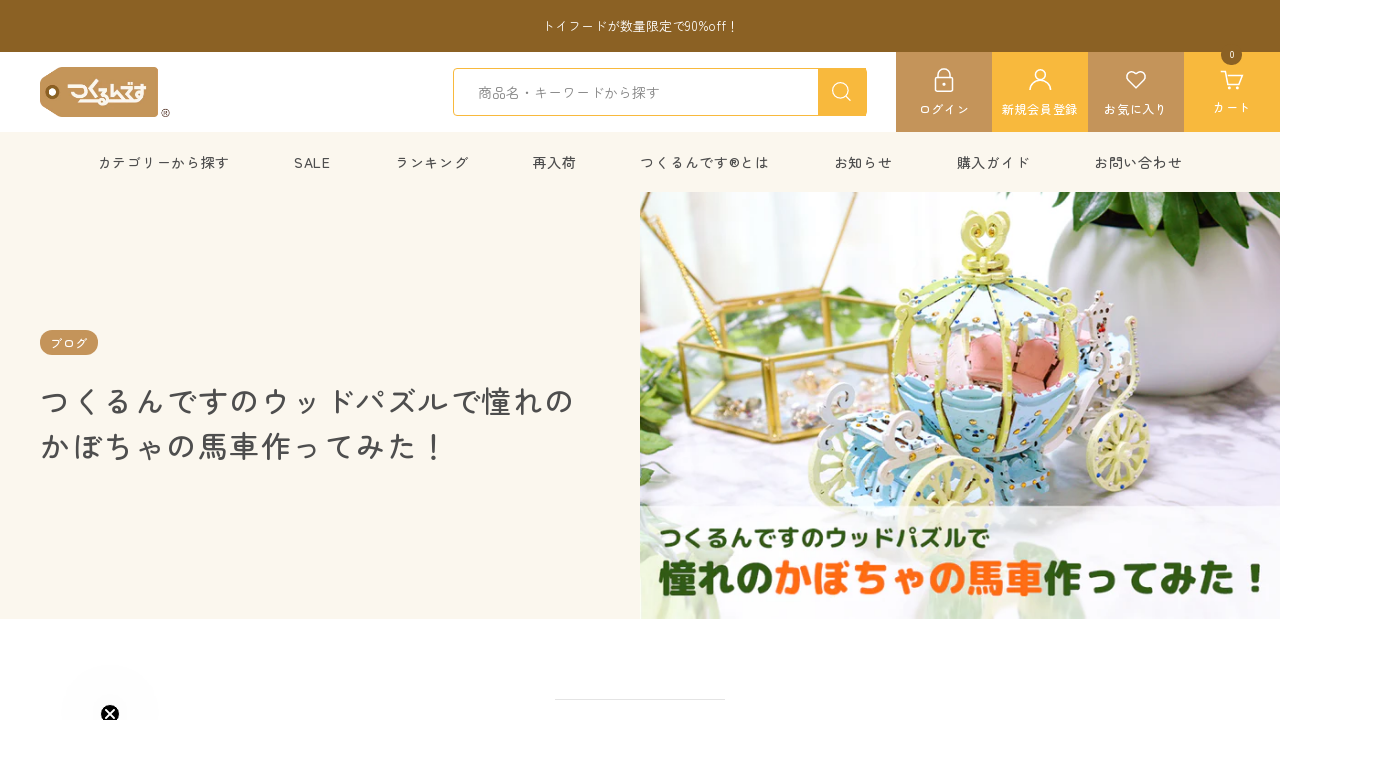

--- FILE ---
content_type: text/html; charset=utf-8
request_url: https://www.tukurundesu.com/blogs/news/pumpkin-car
body_size: 47488
content:
<!doctype html><html class="no-js" lang="ja" dir="ltr">
  <head>
    <meta charset="utf-8">
    <meta name="viewport" content="width=device-width, initial-scale=1.0, height=device-height, minimum-scale=1.0, maximum-scale=1.0">
    <meta name="theme-color" content="#fbf7ee">

    <title>つくるんですのウッドパズルで憧れのかぼちゃの馬車作ってみた！</title><meta name="description" content="童話に出てくるような憧れのかぼちゃの馬車を、お部屋に飾ってみたいと思ったことはありませんか？本記事では、「つくるんです」の3Dウッドパズルでかぼちゃの馬車を作り、自分好みにアレンジする方法をご紹介します。インテリア小物としてかぼちゃの馬車を飾れば、お部屋の雰囲気が一段と華やかになること請け合いです♪"><link rel="canonical" href="https://www.tukurundesu.com/blogs/news/pumpkin-car"><link rel="shortcut icon" href="//www.tukurundesu.com/cdn/shop/files/logo-square.png?v=1686800024&width=96" type="image/png"><link rel="preconnect" href="https://cdn.shopify.com">
    <link rel="dns-prefetch" href="https://productreviews.shopifycdn.com">
    <link rel="dns-prefetch" href="https://www.google-analytics.com"><link rel="preconnect" href="https://fonts.shopifycdn.com" crossorigin><link rel="preload" as="style" href="//www.tukurundesu.com/cdn/shop/t/10/assets/theme.css?v=12962571399263327001747142599">
    <link rel="preload" as="style" href="//www.tukurundesu.com/cdn/shop/t/10/assets/custom.css?v=181327571104506290001760058304">
    
    <link rel="preload" as="script" href="//www.tukurundesu.com/cdn/shop/t/10/assets/vendor.js?v=32643890569905814191742979208">
    <link rel="preload" as="script" href="//www.tukurundesu.com/cdn/shop/t/10/assets/theme.js?v=108561701893297286041742979208"><meta property="og:type" content="article">
  <meta property="og:title" content="つくるんですのウッドパズルで憧れのかぼちゃの馬車作ってみた！"><meta property="og:image" content="http://www.tukurundesu.com/cdn/shop/articles/image-787916.png?v=1663735936&width=1024">
  <meta property="og:image:secure_url" content="https://www.tukurundesu.com/cdn/shop/articles/image-787916.png?v=1663735936&width=1024">
  <meta property="og:image:width" content="900">
  <meta property="og:image:height" content="600"><meta property="og:description" content="童話に出てくるような憧れのかぼちゃの馬車を、お部屋に飾ってみたいと思ったことはありませんか？本記事では、「つくるんです」の3Dウッドパズルでかぼちゃの馬車を作り、自分好みにアレンジする方法をご紹介します。インテリア小物としてかぼちゃの馬車を飾れば、お部屋の雰囲気が一段と華やかになること請け合いです♪"><meta property="og:url" content="https://www.tukurundesu.com/blogs/news/pumpkin-car">
<meta property="og:site_name" content="つくるんです公式"><meta name="twitter:card" content="summary"><meta name="twitter:title" content="つくるんですのウッドパズルで憧れのかぼちゃの馬車作ってみた！">
  <meta name="twitter:description" content="
幼い頃に読んだ童話の世界観に、憧れを抱き続けているという方は少なくないのでは？現実世界でも物語の世界観に浸りたいけれど、実際にお部屋のインテリアを童話調にするのは勇気がいるでしょう。
そんな方におすすめなのが、童話モチーフのインテリア小物です。ご自身でアレンジを加えれば、小さくても存在感のある小物に仕上がりますよ！
幼い頃は誰もが憧れた童話の世界

シンデレラや人魚姫、赤ずきんなどの童話は、きっと誰しも子どもの頃に一度は読んだことがあるでしょう。そのファンタジー溢れる素敵な世界観に憧れたこともあるのではないでしょうか？
大人になってから童話を読み返してみると、子どもの頃にはわからなかった物語の奥深さに気付くこともありますよね。そしてその独特な世界観のとりこになってしまう人が多くいるのもうなずけます！
「かぼちゃの馬車」や「魔法の杖」など、ファンタジーならではのモチーフは、童話の世界観を表現するためには、なくてはならない大切なアイテムです。童話モチーフのアイテムはロマンチックなものが多いのも魅力のひとつですよね♪
童話モチーフのインテリアを飾ってお話の世界に入り込んでみませんか？

インテリアの中にさりげなく童話モチーフの小物を飾ってみると、お部屋の雰囲気が少しだけファンタジー調になり、物語の世界に入り込みやすくなります。自分好みにカスタマイズした小物なら、違和感なくお部屋になじむので嬉しいですね◎
モチーフ小物を飾ったお部屋なら、今まで読んでいた童話も、より楽しめるのではないでしょうか？
つくるんです「馬車」でかぼちゃの馬車作ってみた
今回は、つくるんですの3Dウッドパズル「馬車」で、かぼちゃの馬車を作成してみました。童話の世界観を楽しめるうえに、お部屋に飾ってもおしゃれなかぼちゃの馬車は、童話モチーフの小物を初めてインテリアに取り入れる方にもおすすめです！
ウッドパズル「馬車」の特徴




  


つくるんですのウッドパズル「馬車」は、あらかじめカットされた木のパーツを立体的に組み立てていくパズルです。立体工作に挑戦するのが初めての方でも、説明書の手順通りに進めていけば、本格的な馬車をつくることができます♪
木のパーツは全部で182ピース。難易度は高めですが、その分、完成した時の達成感も大きく、新しい趣味を探している方にもおすすめ◎特別な工具を用意する必要もなく、手元に届いたらすぐに工作に取り組むことができるのも嬉しいポイントです！
¥1,320
対象年齢：12才〜ピース数：182
「馬車」の商品ページへ


馬車を説明書通りに作成する
まずは、説明書通りに馬車をつくっていきましょう。切り取ったパーツのギザギザが気になる場合は、付属のサンドペーパーでなめらかに削ってから組み立てていきます！

木でできたパズルのピースは割れやすいので、組み立てる際にはあまり力を入れすぎないように気を付けてくださいね。最初は力加減がわからずに、ピースが割れてしまうこともあるので、修復のための接着剤を用意しておくと安心です。

車輪や土台などのパーツをそれぞれ組み立てていき、最後にワゴン（人が乗る部分）と合体させれば完成です。完成に近づくにつれ立体的になっていき、組み立ての力加減が難しくなりますが、焦らず、丁寧に仕上げていきましょう♪


かぼちゃの馬車らしく仕上げていく
さて、基本となる馬車が完成したところで、ここからが本番です！配色をどうするか、どんなデコレーションにするのかを思い浮かべて、オリジナルのかぼちゃの馬車に仕上げていきます◎

装飾用に用意するものは、お好みの色のアクリル絵の具、ラインストーンなどのデコレーションパーツ、ボンド、ピンセットなど。今回は、ネイル用のストーンを使ってみました！


組み立てた馬車に色を塗って行くのは、なかなか繊細な作業となります。細かい部分もあるので、細い絵筆を使って塗り進めていきましょう。土台部分とワゴン部分に分解すると、作業しやすいですよ◎
ウッドパズルに色を塗るコツは以下の記事に詳しく書いてありますので、興味のある方はぜひご覧ください♪
ウッドパズルに好きな色に塗って楽しもう！木材をきれいに塗装する方法


絵具が乾いたら、ラインストーンやパールのパーツを使ってデコレーションしていきます。ボンドや接着剤で、馬車にデコレーションパーツを貼りつけていきましょう。パーツをつかむピンセットがあるとスムーズに作業できます♪


かぼちゃの馬車が完成！
オリジナルのかぼちゃの馬車が完成しました！童話の世界に登場するようなメルヘンな雰囲気を出すため、パステル調に配色をし、ラインストーンも何色か使い、華やかに仕上げてみました♪

世界にひとつしかない、まさに自分だけのオリジナルのかぼちゃの馬車です。時間をかけて丁寧につくっただけあり、気持ちの良い達成感も得ることができます！市販の完成品と比べると、少しいびつだったり色むらがあったりしますが、それもご愛嬌♪

一気に自宅がファンタジーな雰囲気に
自作のかぼちゃの馬車を部屋に飾ってみると、その一角がファンタジーな雰囲気に♪思わずずっと眺めてしまいたくなります。お気に入りのインテリア小物を飾ると、おうち時間が充実しますね！


お子様も喜びそう！
大人でもテンションの上がる童話モチーフの小物がお部屋にあると、お子様もきっと喜ぶはず。組み立てから一緒に作業をすれば、楽しいおうち時間を過ごせること請け合いです♪

ウッドパズル「馬車」はこちらから

つくるんですウッドパズル馬車は、こちらから購入できます。馬車の他にも飛行船や機関車など、ワクワクする立体パズルが盛りだくさんです！アレンジのバリエーションは無限大！ぜひ、あなただけのオリジナルデザインを楽しんでみてください♪
「馬車」の商品ページへ
ウッドパズルを自分好みに彩ろう♪

今回は、童話の世界に登場するようなかぼちゃの馬車を作成しました。お部屋の雰囲気に合わせてシンプルに仕上げたり、シックな感じにしたりと、自分好みにカスタマイズできるのも、つくるんですウッドパズルの魅力のひとつです♪ぜひご自身のセンスで、素敵なインテリア小物を作成してみてくださいね！
今回ご紹介した馬車以外にも、様々なウッドパズルをご用意しています。ぜひチェックしてみてください！
「ウッドパズル」の商品一覧ページへ"><meta name="twitter:image" content="https://www.tukurundesu.com/cdn/shop/articles/image-787916.png?v=1663735936&width=1200">
  <meta name="twitter:image:alt" content="つくるんですのウッドパズルで憧れのかぼちゃの馬車作ってみた！ - つくるんです公式">
    <script type="application/ld+json">{"@context":"http:\/\/schema.org\/","@id":"\/blogs\/news\/pumpkin-car#article","@type":"Article","mainEntityOfPage":{"@type":"WebPage","@id":"https:\/\/www.tukurundesu.com\/blogs\/news\/pumpkin-car"},"articleBody":"\n幼い頃に読んだ童話の世界観に、憧れを抱き続けているという方は少なくないのでは？現実世界でも物語の世界観に浸りたいけれど、実際にお部屋のインテリアを童話調にするのは勇気がいるでしょう。\nそんな方におすすめなのが、童話モチーフのインテリア小物です。ご自身でアレンジを加えれば、小さくても存在感のある小物に仕上がりますよ！\n幼い頃は誰もが憧れた童話の世界\n\nシンデレラや人魚姫、赤ずきんなどの童話は、きっと誰しも子どもの頃に一度は読んだことがあるでしょう。そのファンタジー溢れる素敵な世界観に憧れたこともあるのではないでしょうか？\n大人になってから童話を読み返してみると、子どもの頃にはわからなかった物語の奥深さに気付くこともありますよね。そしてその独特な世界観のとりこになってしまう人が多くいるのもうなずけます！\n「かぼちゃの馬車」や「魔法の杖」など、ファンタジーならではのモチーフは、童話の世界観を表現するためには、なくてはならない大切なアイテムです。童話モチーフのアイテムはロマンチックなものが多いのも魅力のひとつですよね♪\n童話モチーフのインテリアを飾ってお話の世界に入り込んでみませんか？\n\nインテリアの中にさりげなく童話モチーフの小物を飾ってみると、お部屋の雰囲気が少しだけファンタジー調になり、物語の世界に入り込みやすくなります。自分好みにカスタマイズした小物なら、違和感なくお部屋になじむので嬉しいですね◎\nモチーフ小物を飾ったお部屋なら、今まで読んでいた童話も、より楽しめるのではないでしょうか？\nつくるんです「馬車」でかぼちゃの馬車作ってみた\n今回は、つくるんですの3Dウッドパズル「馬車」で、かぼちゃの馬車を作成してみました。童話の世界観を楽しめるうえに、お部屋に飾ってもおしゃれなかぼちゃの馬車は、童話モチーフの小物を初めてインテリアに取り入れる方にもおすすめです！\nウッドパズル「馬車」の特徴\n\n\n\n\n  \n\n\nつくるんですのウッドパズル「馬車」は、あらかじめカットされた木のパーツを立体的に組み立てていくパズルです。立体工作に挑戦するのが初めての方でも、説明書の手順通りに進めていけば、本格的な馬車をつくることができます♪\n木のパーツは全部で182ピース。難易度は高めですが、その分、完成した時の達成感も大きく、新しい趣味を探している方にもおすすめ◎特別な工具を用意する必要もなく、手元に届いたらすぐに工作に取り組むことができるのも嬉しいポイントです！\n¥1,320\n対象年齢：12才〜ピース数：182\n「馬車」の商品ページへ\n\n\n馬車を説明書通りに作成する\nまずは、説明書通りに馬車をつくっていきましょう。切り取ったパーツのギザギザが気になる場合は、付属のサンドペーパーでなめらかに削ってから組み立てていきます！\n\n木でできたパズルのピースは割れやすいので、組み立てる際にはあまり力を入れすぎないように気を付けてくださいね。最初は力加減がわからずに、ピースが割れてしまうこともあるので、修復のための接着剤を用意しておくと安心です。\n\n車輪や土台などのパーツをそれぞれ組み立てていき、最後にワゴン（人が乗る部分）と合体させれば完成です。完成に近づくにつれ立体的になっていき、組み立ての力加減が難しくなりますが、焦らず、丁寧に仕上げていきましょう♪\n\n\nかぼちゃの馬車らしく仕上げていく\nさて、基本となる馬車が完成したところで、ここからが本番です！配色をどうするか、どんなデコレーションにするのかを思い浮かべて、オリジナルのかぼちゃの馬車に仕上げていきます◎\n\n装飾用に用意するものは、お好みの色のアクリル絵の具、ラインストーンなどのデコレーションパーツ、ボンド、ピンセットなど。今回は、ネイル用のストーンを使ってみました！\n\n\n組み立てた馬車に色を塗って行くのは、なかなか繊細な作業となります。細かい部分もあるので、細い絵筆を使って塗り進めていきましょう。土台部分とワゴン部分に分解すると、作業しやすいですよ◎\nウッドパズルに色を塗るコツは以下の記事に詳しく書いてありますので、興味のある方はぜひご覧ください♪\nウッドパズルに好きな色に塗って楽しもう！木材をきれいに塗装する方法\n\n\n絵具が乾いたら、ラインストーンやパールのパーツを使ってデコレーションしていきます。ボンドや接着剤で、馬車にデコレーションパーツを貼りつけていきましょう。パーツをつかむピンセットがあるとスムーズに作業できます♪\n\n\nかぼちゃの馬車が完成！\nオリジナルのかぼちゃの馬車が完成しました！童話の世界に登場するようなメルヘンな雰囲気を出すため、パステル調に配色をし、ラインストーンも何色か使い、華やかに仕上げてみました♪\n\n世界にひとつしかない、まさに自分だけのオリジナルのかぼちゃの馬車です。時間をかけて丁寧につくっただけあり、気持ちの良い達成感も得ることができます！市販の完成品と比べると、少しいびつだったり色むらがあったりしますが、それもご愛嬌♪\n\n一気に自宅がファンタジーな雰囲気に\n自作のかぼちゃの馬車を部屋に飾ってみると、その一角がファンタジーな雰囲気に♪思わずずっと眺めてしまいたくなります。お気に入りのインテリア小物を飾ると、おうち時間が充実しますね！\n\n\nお子様も喜びそう！\n大人でもテンションの上がる童話モチーフの小物がお部屋にあると、お子様もきっと喜ぶはず。組み立てから一緒に作業をすれば、楽しいおうち時間を過ごせること請け合いです♪\n\nウッドパズル「馬車」はこちらから\n\nつくるんですウッドパズル馬車は、こちらから購入できます。馬車の他にも飛行船や機関車など、ワクワクする立体パズルが盛りだくさんです！アレンジのバリエーションは無限大！ぜひ、あなただけのオリジナルデザインを楽しんでみてください♪\n「馬車」の商品ページへ\nウッドパズルを自分好みに彩ろう♪\n\n今回は、童話の世界に登場するようなかぼちゃの馬車を作成しました。お部屋の雰囲気に合わせてシンプルに仕上げたり、シックな感じにしたりと、自分好みにカスタマイズできるのも、つくるんですウッドパズルの魅力のひとつです♪ぜひご自身のセンスで、素敵なインテリア小物を作成してみてくださいね！\n今回ご紹介した馬車以外にも、様々なウッドパズルをご用意しています。ぜひチェックしてみてください！\n「ウッドパズル」の商品一覧ページへ","headline":"つくるんですのウッドパズルで憧れのかぼちゃの馬車作ってみた！","description":"","image":"https:\/\/www.tukurundesu.com\/cdn\/shop\/articles\/image-787916.png?v=1663735936\u0026width=1920","datePublished":"2021-05-27T19:04:17+09:00","dateModified":"2021-05-29T18:00:00+09:00","author":{"@type":"Person","name":"P＆M本部"},"publisher":{"@type":"Organization","name":"つくるんです公式"}}</script><script type="application/ld+json">
  {
    "@context": "https://schema.org",
    "@type": "BreadcrumbList",
    "itemListElement": [{
        "@type": "ListItem",
        "position": 1,
        "name": "TOP",
        "item": "https://www.tukurundesu.com"
      },{
            "@type": "ListItem",
            "position": 2,
            "name": "お知らせ",
            "item": "https://www.tukurundesu.com/blogs/news"
          }, {
            "@type": "ListItem",
            "position": 3,
            "name": "お知らせ",
            "item": "https://www.tukurundesu.com/blogs/news/pumpkin-car"
          }]
  }
</script>
    <link rel="preload" href="//www.tukurundesu.com/cdn/fonts/zen_maru_gothic/zenmarugothic_n4.d24d7d4b2cd2584cb1478701c63359b627944b22.woff2" as="font" type="font/woff2" crossorigin><link rel="preload" href="//www.tukurundesu.com/cdn/fonts/zen_maru_gothic/zenmarugothic_n4.d24d7d4b2cd2584cb1478701c63359b627944b22.woff2" as="font" type="font/woff2" crossorigin><style>
  /* Typography (heading) */
  @font-face {
  font-family: "Zen Maru Gothic";
  font-weight: 400;
  font-style: normal;
  font-display: swap;
  src: url("//www.tukurundesu.com/cdn/fonts/zen_maru_gothic/zenmarugothic_n4.d24d7d4b2cd2584cb1478701c63359b627944b22.woff2") format("woff2"),
       url("//www.tukurundesu.com/cdn/fonts/zen_maru_gothic/zenmarugothic_n4.e1d4424aa50ca093c4878e9448afe7a5023d457a.woff") format("woff");
}

/* Typography (body) */
  @font-face {
  font-family: "Zen Maru Gothic";
  font-weight: 400;
  font-style: normal;
  font-display: swap;
  src: url("//www.tukurundesu.com/cdn/fonts/zen_maru_gothic/zenmarugothic_n4.d24d7d4b2cd2584cb1478701c63359b627944b22.woff2") format("woff2"),
       url("//www.tukurundesu.com/cdn/fonts/zen_maru_gothic/zenmarugothic_n4.e1d4424aa50ca093c4878e9448afe7a5023d457a.woff") format("woff");
}

@font-face {
  font-family: "Zen Maru Gothic";
  font-weight: 500;
  font-style: normal;
  font-display: swap;
  src: url("//www.tukurundesu.com/cdn/fonts/zen_maru_gothic/zenmarugothic_n5.d03fd16a77dec18fbd4250628b65e3169701e809.woff2") format("woff2"),
       url("//www.tukurundesu.com/cdn/fonts/zen_maru_gothic/zenmarugothic_n5.3569cca06c6fdb5a0c37b5731e1da8bf35dbfc99.woff") format("woff");
}

:root {--heading-color: 78, 78, 78;
    --text-color: 78, 78, 78;
    --background: 255, 255, 255;
    --secondary-background: 251, 247, 238;
    --border-color: 228, 228, 228;
    --border-color-darker: 184, 184, 184;
    --success-color: 46, 158, 123;
    --success-background: 213, 236, 229;
    --error-color: 222, 42, 42;
    --error-background: 253, 240, 240;
    --primary-button-background: 139, 97, 36;
    --primary-button-text-color: 255, 255, 255;
    --secondary-button-background: 196, 148, 90;
    --secondary-button-text-color: 78, 78, 78;
    --product-star-rating: 248, 185, 61;
    --product-on-sale-accent: 223, 88, 87;
    --product-sold-out-accent: 111, 113, 155;
    --product-custom-label-background: 196, 148, 90;
    --product-custom-label-text-color: 0, 0, 0;
    --product-custom-label-2-background: 55, 131, 89;
    --product-custom-label-2-text-color: 255, 255, 255;
    --product-low-stock-text-color: 223, 88, 87;
    --product-in-stock-text-color: 139, 97, 36;
    --loading-bar-background: 78, 78, 78;

    /* We duplicate some "base" colors as root colors, which is useful to use on drawer elements or popover without. Those should not be overridden to avoid issues */
    --root-heading-color: 78, 78, 78;
    --root-text-color: 78, 78, 78;
    --root-background: 255, 255, 255;
    --root-border-color: 228, 228, 228;
    --root-primary-button-background: 139, 97, 36;
    --root-primary-button-text-color: 255, 255, 255;

    --base-font-size: 14px;
    --heading-font-family: "Zen Maru Gothic";
    --heading-font-weight: 400;
    --heading-font-style: normal;
    --heading-text-transform: normal;
    --text-font-family: "Zen Maru Gothic";
    --text-font-weight: 400;
    --text-font-style: normal;
    --text-font-bold-weight: 500;

    /* Typography (font size) */
    --heading-xxsmall-font-size: 11px;
    --heading-xsmall-font-size: 11px;
    --heading-small-font-size: 12px;
    --heading-large-font-size: 36px;
    --heading-h1-font-size: 36px;
    --heading-h2-font-size: 30px;
    --heading-h3-font-size: 26px;
    --heading-h4-font-size: 24px;
    --heading-h5-font-size: 20px;
    --heading-h6-font-size: 16px;

    /* Control the look and feel of the theme by changing radius of various elements */
    --button-border-radius: 0px;
    --block-border-radius: 0px;
    --block-border-radius-reduced: 0px;
    --color-swatch-border-radius: 0px;

    /* Button size */
    --button-height: 48px;
    --button-small-height: 40px;

    /* Form related */
    --form-input-field-height: 48px;
    --form-input-gap: 16px;
    --form-submit-margin: 24px;

    /* Product listing related variables */
    --product-list-block-spacing: 32px;

    /* Video related */
    --play-button-background: 255, 255, 255;
    --play-button-arrow: 78, 78, 78;

    /* RTL support */
    --transform-logical-flip: 1;
    --transform-origin-start: left;
    --transform-origin-end: right;

    /* Other */
    --zoom-cursor-svg-url: url(//www.tukurundesu.com/cdn/shop/t/10/assets/zoom-cursor.svg?v=154218868808541546821746592031);
    --arrow-right-svg-url: url(//www.tukurundesu.com/cdn/shop/t/10/assets/arrow-right.svg?v=12760217468831739161746592031);
    --arrow-left-svg-url: url(//www.tukurundesu.com/cdn/shop/t/10/assets/arrow-left.svg?v=160742495493030123021746592031);

    /* Some useful variables that we can reuse in our CSS. Some explanation are needed for some of them:
       - container-max-width-minus-gutters: represents the container max width without the edge gutters
       - container-outer-width: considering the screen width, represent all the space outside the container
       - container-outer-margin: same as container-outer-width but get set to 0 inside a container
       - container-inner-width: the effective space inside the container (minus gutters)
       - grid-column-width: represents the width of a single column of the grid
       - vertical-breather: this is a variable that defines the global "spacing" between sections, and inside the section
                            to create some "breath" and minimum spacing
     */
    --container-max-width: 1600px;
    --container-gutter: 24px;
    --container-max-width-minus-gutters: calc(var(--container-max-width) - (var(--container-gutter)) * 2);
    --container-outer-width: max(calc((100vw - var(--container-max-width-minus-gutters)) / 2), var(--container-gutter));
    --container-outer-margin: var(--container-outer-width);
    --container-inner-width: calc(100vw - var(--container-outer-width) * 2);

    --grid-column-count: 10;
    --grid-gap: 24px;
    --grid-column-width: calc((100vw - var(--container-outer-width) * 2 - var(--grid-gap) * (var(--grid-column-count) - 1)) / var(--grid-column-count));

    --vertical-breather: 48px;
    --vertical-breather-tight: 48px;

    /* Shopify related variables */
    --payment-terms-background-color: #ffffff;
  }

  @media screen and (min-width: 741px) {
    :root {
      --container-gutter: 40px;
      --grid-column-count: 20;
      --vertical-breather: 64px;
      --vertical-breather-tight: 64px;

      /* Typography (font size) */
      --heading-xsmall-font-size: 12px;
      --heading-small-font-size: 13px;
      --heading-large-font-size: 52px;
      --heading-h1-font-size: 48px;
      --heading-h2-font-size: 38px;
      --heading-h3-font-size: 32px;
      --heading-h4-font-size: 24px;
      --heading-h5-font-size: 20px;
      --heading-h6-font-size: 18px;

      /* Form related */
      --form-input-field-height: 52px;
      --form-submit-margin: 32px;

      /* Button size */
      --button-height: 52px;
      --button-small-height: 44px;
    }
  }

  @media screen and (min-width: 1200px) {
    :root {
      --vertical-breather: 80px;
      --vertical-breather-tight: 64px;
      --product-list-block-spacing: 48px;

      /* Typography */
      --heading-large-font-size: 64px;
      --heading-h1-font-size: 56px;
      --heading-h2-font-size: 48px;
      --heading-h3-font-size: 36px;
      --heading-h4-font-size: 30px;
      --heading-h5-font-size: 24px;
      --heading-h6-font-size: 18px;
    }
  }

  @media screen and (min-width: 1600px) {
    :root {
      --vertical-breather: 90px;
      --vertical-breather-tight: 64px;
    }
  }
</style>
    <script>
  // This allows to expose several variables to the global scope, to be used in scripts
  window.themeVariables = {
    settings: {
      direction: "ltr",
      pageType: "article",
      cartCount: 0,
      moneyFormat: "¥{{amount_no_decimals}}",
      moneyWithCurrencyFormat: "¥{{amount_no_decimals}} JPY",
      showVendor: false,
      discountMode: "percentage",
      currencyCodeEnabled: false,
      cartType: "message",
      cartCurrency: "JPY",
      mobileZoomFactor: 2.5
    },

    routes: {
      host: "www.tukurundesu.com",
      rootUrl: "\/",
      rootUrlWithoutSlash: '',
      cartUrl: "\/cart",
      cartAddUrl: "\/cart\/add",
      cartChangeUrl: "\/cart\/change",
      searchUrl: "\/search",
      predictiveSearchUrl: "\/search\/suggest",
      productRecommendationsUrl: "\/recommendations\/products"
    },

    strings: {
      accessibilityDelete: "削除",
      accessibilityClose: "閉じる",
      collectionSoldOut: "売り切れ",
      collectionDiscount: "@savings@OFF",
      productSalePrice: "セール価格",
      productRegularPrice: "通常価格",
      productFormUnavailable: "選択不可能",
      productFormSoldOut: "売り切れ",
      productFormPreOrder: "先行予約",
      productFormAddToCart: "カートに追加",
      searchNoResults: "結果は見つかりませんでした",
      searchNewSearch: "新規検索",
      searchProducts: "商品",
      searchArticles: "ジャーナル",
      searchPages: "ページ",
      searchCollections: "コレクション一覧",
      cartViewCart: "カートを見る",
      cartItemAdded: "アイテムがカートに追加されました！",
      cartItemAddedShort: "カートに追加されました！",
      cartAddOrderNote: "注文メモの追加",
      cartEditOrderNote: "注文メモを編集する",
      shippingEstimatorNoResults: "申し訳ありませんが、お客様のご住所への発送は現在行っておりません",
      shippingEstimatorOneResult: "お客様のご住所には1つの配送料金が適用されます:",
      shippingEstimatorMultipleResults: "お客様のご住所に合わせて、複数の配送料金が選択できます:",
      shippingEstimatorError: "配送料金の取得中に1つ以上のエラーが発生しました:"
    },

    libs: {
      flickity: "\/\/www.tukurundesu.com\/cdn\/shop\/t\/10\/assets\/flickity.js?v=176646718982628074891742979208",
      photoswipe: "\/\/www.tukurundesu.com\/cdn\/shop\/t\/10\/assets\/photoswipe.js?v=132268647426145925301742979208",
      qrCode: "\/\/www.tukurundesu.com\/cdn\/shopifycloud\/storefront\/assets\/themes_support\/vendor\/qrcode-3f2b403b.js"
    },

    breakpoints: {
      phone: 'screen and (max-width: 740px)',
      tablet: 'screen and (min-width: 741px) and (max-width: 999px)',
      tabletAndUp: 'screen and (min-width: 741px)',
      pocket: 'screen and (max-width: 999px)',
      lap: 'screen and (min-width: 1000px) and (max-width: 1199px)',
      lapAndUp: 'screen and (min-width: 1000px)',
      desktop: 'screen and (min-width: 1200px)',
      wide: 'screen and (min-width: 1400px)'
    }
  };

  window.addEventListener('pageshow', async () => {
    const cartContent = await (await fetch(`${window.themeVariables.routes.cartUrl}.js`, {cache: 'reload'})).json();
    document.documentElement.dispatchEvent(new CustomEvent('cart:refresh', {detail: {cart: cartContent}}));
  });

  if ('noModule' in HTMLScriptElement.prototype) {
    // Old browsers (like IE) that does not support module will be considered as if not executing JS at all
    document.documentElement.className = document.documentElement.className.replace('no-js', 'js');

    requestAnimationFrame(() => {
      const viewportHeight = (window.visualViewport ? window.visualViewport.height : document.documentElement.clientHeight);
      document.documentElement.style.setProperty('--window-height',viewportHeight + 'px');
    });
  }</script>

    <link rel="stylesheet" href="//www.tukurundesu.com/cdn/shop/t/10/assets/theme.css?v=12962571399263327001747142599">
    <link rel="stylesheet" href="//www.tukurundesu.com/cdn/shop/t/10/assets/custom.css?v=181327571104506290001760058304">
    

    <script src="//www.tukurundesu.com/cdn/shop/t/10/assets/vendor.js?v=32643890569905814191742979208" defer></script>
    <script src="//www.tukurundesu.com/cdn/shop/t/10/assets/theme.js?v=108561701893297286041742979208" defer></script>
    <script src="//www.tukurundesu.com/cdn/shop/t/10/assets/custom.js?v=180692860931354360741747017051" defer></script>

    <script>window.performance && window.performance.mark && window.performance.mark('shopify.content_for_header.start');</script><meta name="google-site-verification" content="WEJgvkoHxwsBnmnnDO1pBTcqgi6U_vRrvo-kd8J26RM">
<meta id="shopify-digital-wallet" name="shopify-digital-wallet" content="/43994120346/digital_wallets/dialog">
<meta name="shopify-checkout-api-token" content="3a21c26bb0833a2f15393c89004a75ff">
<link rel="alternate" type="application/atom+xml" title="Feed" href="/blogs/news.atom" />
<script async="async" src="/checkouts/internal/preloads.js?locale=ja-JP"></script>
<script id="apple-pay-shop-capabilities" type="application/json">{"shopId":43994120346,"countryCode":"JP","currencyCode":"JPY","merchantCapabilities":["supports3DS"],"merchantId":"gid:\/\/shopify\/Shop\/43994120346","merchantName":"つくるんです公式","requiredBillingContactFields":["postalAddress","email","phone"],"requiredShippingContactFields":["postalAddress","email","phone"],"shippingType":"shipping","supportedNetworks":["visa","masterCard","amex"],"total":{"type":"pending","label":"つくるんです公式","amount":"1.00"},"shopifyPaymentsEnabled":true,"supportsSubscriptions":true}</script>
<script id="shopify-features" type="application/json">{"accessToken":"3a21c26bb0833a2f15393c89004a75ff","betas":["rich-media-storefront-analytics"],"domain":"www.tukurundesu.com","predictiveSearch":false,"shopId":43994120346,"locale":"ja"}</script>
<script>var Shopify = Shopify || {};
Shopify.shop = "tukurundesu.myshopify.com";
Shopify.locale = "ja";
Shopify.currency = {"active":"JPY","rate":"1.0"};
Shopify.country = "JP";
Shopify.theme = {"name":"ByR6B_custom","id":167684833527,"schema_name":"Focal","schema_version":"12.4.0","theme_store_id":714,"role":"main"};
Shopify.theme.handle = "null";
Shopify.theme.style = {"id":null,"handle":null};
Shopify.cdnHost = "www.tukurundesu.com/cdn";
Shopify.routes = Shopify.routes || {};
Shopify.routes.root = "/";</script>
<script type="module">!function(o){(o.Shopify=o.Shopify||{}).modules=!0}(window);</script>
<script>!function(o){function n(){var o=[];function n(){o.push(Array.prototype.slice.apply(arguments))}return n.q=o,n}var t=o.Shopify=o.Shopify||{};t.loadFeatures=n(),t.autoloadFeatures=n()}(window);</script>
<script id="shop-js-analytics" type="application/json">{"pageType":"article"}</script>
<script defer="defer" async type="module" src="//www.tukurundesu.com/cdn/shopifycloud/shop-js/modules/v2/client.init-shop-cart-sync_0MstufBG.ja.esm.js"></script>
<script defer="defer" async type="module" src="//www.tukurundesu.com/cdn/shopifycloud/shop-js/modules/v2/chunk.common_jll-23Z1.esm.js"></script>
<script defer="defer" async type="module" src="//www.tukurundesu.com/cdn/shopifycloud/shop-js/modules/v2/chunk.modal_HXih6-AF.esm.js"></script>
<script type="module">
  await import("//www.tukurundesu.com/cdn/shopifycloud/shop-js/modules/v2/client.init-shop-cart-sync_0MstufBG.ja.esm.js");
await import("//www.tukurundesu.com/cdn/shopifycloud/shop-js/modules/v2/chunk.common_jll-23Z1.esm.js");
await import("//www.tukurundesu.com/cdn/shopifycloud/shop-js/modules/v2/chunk.modal_HXih6-AF.esm.js");

  window.Shopify.SignInWithShop?.initShopCartSync?.({"fedCMEnabled":true,"windoidEnabled":true});

</script>
<script>(function() {
  var isLoaded = false;
  function asyncLoad() {
    if (isLoaded) return;
    isLoaded = true;
    var urls = ["https:\/\/asia-northeast1-affiliate-pr.cloudfunctions.net\/script?shop=tukurundesu.myshopify.com","https:\/\/cdn.opinew.com\/js\/opinew-active.js?shop=tukurundesu.myshopify.com","https:\/\/cks3.amplifiedcdn.com\/ckjs.production.min.js?unique_id=tukurundesu.myshopify.com\u0026shop=tukurundesu.myshopify.com","https:\/\/ccjs.amplifiedcdn.com\/ccjs.umd.js?unique_id=tukurundesu.myshopify.com\u0026shop=tukurundesu.myshopify.com","https:\/\/cdn.nfcube.com\/instafeed-592d8c7e3170641f590ed7a63549232a.js?shop=tukurundesu.myshopify.com","\/\/cdn.shopify.com\/proxy\/648edef9830c60551d8e506bb2bfb6b824221be27b0a2189c516a257bec4ff85\/app-service-dot-mikawaya-prod.an.r.appspot.com\/order_status_page.js?shop=tukurundesu.myshopify.com\u0026sp-cache-control=cHVibGljLCBtYXgtYWdlPTkwMA"];
    for (var i = 0; i < urls.length; i++) {
      var s = document.createElement('script');
      s.type = 'text/javascript';
      s.async = true;
      s.src = urls[i];
      var x = document.getElementsByTagName('script')[0];
      x.parentNode.insertBefore(s, x);
    }
  };
  if(window.attachEvent) {
    window.attachEvent('onload', asyncLoad);
  } else {
    window.addEventListener('load', asyncLoad, false);
  }
})();</script>
<script id="__st">var __st={"a":43994120346,"offset":32400,"reqid":"29673f5c-2b1a-4991-afe3-1a418bf75742-1769145015","pageurl":"www.tukurundesu.com\/blogs\/news\/pumpkin-car","s":"articles-556124733594","u":"64417fd83b6f","p":"article","rtyp":"article","rid":556124733594};</script>
<script>window.ShopifyPaypalV4VisibilityTracking = true;</script>
<script id="captcha-bootstrap">!function(){'use strict';const t='contact',e='account',n='new_comment',o=[[t,t],['blogs',n],['comments',n],[t,'customer']],c=[[e,'customer_login'],[e,'guest_login'],[e,'recover_customer_password'],[e,'create_customer']],r=t=>t.map((([t,e])=>`form[action*='/${t}']:not([data-nocaptcha='true']) input[name='form_type'][value='${e}']`)).join(','),a=t=>()=>t?[...document.querySelectorAll(t)].map((t=>t.form)):[];function s(){const t=[...o],e=r(t);return a(e)}const i='password',u='form_key',d=['recaptcha-v3-token','g-recaptcha-response','h-captcha-response',i],f=()=>{try{return window.sessionStorage}catch{return}},m='__shopify_v',_=t=>t.elements[u];function p(t,e,n=!1){try{const o=window.sessionStorage,c=JSON.parse(o.getItem(e)),{data:r}=function(t){const{data:e,action:n}=t;return t[m]||n?{data:e,action:n}:{data:t,action:n}}(c);for(const[e,n]of Object.entries(r))t.elements[e]&&(t.elements[e].value=n);n&&o.removeItem(e)}catch(o){console.error('form repopulation failed',{error:o})}}const l='form_type',E='cptcha';function T(t){t.dataset[E]=!0}const w=window,h=w.document,L='Shopify',v='ce_forms',y='captcha';let A=!1;((t,e)=>{const n=(g='f06e6c50-85a8-45c8-87d0-21a2b65856fe',I='https://cdn.shopify.com/shopifycloud/storefront-forms-hcaptcha/ce_storefront_forms_captcha_hcaptcha.v1.5.2.iife.js',D={infoText:'hCaptchaによる保護',privacyText:'プライバシー',termsText:'利用規約'},(t,e,n)=>{const o=w[L][v],c=o.bindForm;if(c)return c(t,g,e,D).then(n);var r;o.q.push([[t,g,e,D],n]),r=I,A||(h.body.append(Object.assign(h.createElement('script'),{id:'captcha-provider',async:!0,src:r})),A=!0)});var g,I,D;w[L]=w[L]||{},w[L][v]=w[L][v]||{},w[L][v].q=[],w[L][y]=w[L][y]||{},w[L][y].protect=function(t,e){n(t,void 0,e),T(t)},Object.freeze(w[L][y]),function(t,e,n,w,h,L){const[v,y,A,g]=function(t,e,n){const i=e?o:[],u=t?c:[],d=[...i,...u],f=r(d),m=r(i),_=r(d.filter((([t,e])=>n.includes(e))));return[a(f),a(m),a(_),s()]}(w,h,L),I=t=>{const e=t.target;return e instanceof HTMLFormElement?e:e&&e.form},D=t=>v().includes(t);t.addEventListener('submit',(t=>{const e=I(t);if(!e)return;const n=D(e)&&!e.dataset.hcaptchaBound&&!e.dataset.recaptchaBound,o=_(e),c=g().includes(e)&&(!o||!o.value);(n||c)&&t.preventDefault(),c&&!n&&(function(t){try{if(!f())return;!function(t){const e=f();if(!e)return;const n=_(t);if(!n)return;const o=n.value;o&&e.removeItem(o)}(t);const e=Array.from(Array(32),(()=>Math.random().toString(36)[2])).join('');!function(t,e){_(t)||t.append(Object.assign(document.createElement('input'),{type:'hidden',name:u})),t.elements[u].value=e}(t,e),function(t,e){const n=f();if(!n)return;const o=[...t.querySelectorAll(`input[type='${i}']`)].map((({name:t})=>t)),c=[...d,...o],r={};for(const[a,s]of new FormData(t).entries())c.includes(a)||(r[a]=s);n.setItem(e,JSON.stringify({[m]:1,action:t.action,data:r}))}(t,e)}catch(e){console.error('failed to persist form',e)}}(e),e.submit())}));const S=(t,e)=>{t&&!t.dataset[E]&&(n(t,e.some((e=>e===t))),T(t))};for(const o of['focusin','change'])t.addEventListener(o,(t=>{const e=I(t);D(e)&&S(e,y())}));const B=e.get('form_key'),M=e.get(l),P=B&&M;t.addEventListener('DOMContentLoaded',(()=>{const t=y();if(P)for(const e of t)e.elements[l].value===M&&p(e,B);[...new Set([...A(),...v().filter((t=>'true'===t.dataset.shopifyCaptcha))])].forEach((e=>S(e,t)))}))}(h,new URLSearchParams(w.location.search),n,t,e,['guest_login'])})(!0,!0)}();</script>
<script integrity="sha256-4kQ18oKyAcykRKYeNunJcIwy7WH5gtpwJnB7kiuLZ1E=" data-source-attribution="shopify.loadfeatures" defer="defer" src="//www.tukurundesu.com/cdn/shopifycloud/storefront/assets/storefront/load_feature-a0a9edcb.js" crossorigin="anonymous"></script>
<script data-source-attribution="shopify.dynamic_checkout.dynamic.init">var Shopify=Shopify||{};Shopify.PaymentButton=Shopify.PaymentButton||{isStorefrontPortableWallets:!0,init:function(){window.Shopify.PaymentButton.init=function(){};var t=document.createElement("script");t.src="https://www.tukurundesu.com/cdn/shopifycloud/portable-wallets/latest/portable-wallets.ja.js",t.type="module",document.head.appendChild(t)}};
</script>
<script data-source-attribution="shopify.dynamic_checkout.buyer_consent">
  function portableWalletsHideBuyerConsent(e){var t=document.getElementById("shopify-buyer-consent"),n=document.getElementById("shopify-subscription-policy-button");t&&n&&(t.classList.add("hidden"),t.setAttribute("aria-hidden","true"),n.removeEventListener("click",e))}function portableWalletsShowBuyerConsent(e){var t=document.getElementById("shopify-buyer-consent"),n=document.getElementById("shopify-subscription-policy-button");t&&n&&(t.classList.remove("hidden"),t.removeAttribute("aria-hidden"),n.addEventListener("click",e))}window.Shopify?.PaymentButton&&(window.Shopify.PaymentButton.hideBuyerConsent=portableWalletsHideBuyerConsent,window.Shopify.PaymentButton.showBuyerConsent=portableWalletsShowBuyerConsent);
</script>
<script data-source-attribution="shopify.dynamic_checkout.cart.bootstrap">document.addEventListener("DOMContentLoaded",(function(){function t(){return document.querySelector("shopify-accelerated-checkout-cart, shopify-accelerated-checkout")}if(t())Shopify.PaymentButton.init();else{new MutationObserver((function(e,n){t()&&(Shopify.PaymentButton.init(),n.disconnect())})).observe(document.body,{childList:!0,subtree:!0})}}));
</script>
<script id='scb4127' type='text/javascript' async='' src='https://www.tukurundesu.com/cdn/shopifycloud/privacy-banner/storefront-banner.js'></script><link id="shopify-accelerated-checkout-styles" rel="stylesheet" media="screen" href="https://www.tukurundesu.com/cdn/shopifycloud/portable-wallets/latest/accelerated-checkout-backwards-compat.css" crossorigin="anonymous">
<style id="shopify-accelerated-checkout-cart">
        #shopify-buyer-consent {
  margin-top: 1em;
  display: inline-block;
  width: 100%;
}

#shopify-buyer-consent.hidden {
  display: none;
}

#shopify-subscription-policy-button {
  background: none;
  border: none;
  padding: 0;
  text-decoration: underline;
  font-size: inherit;
  cursor: pointer;
}

#shopify-subscription-policy-button::before {
  box-shadow: none;
}

      </style>

<script>window.performance && window.performance.mark && window.performance.mark('shopify.content_for_header.end');</script>
  <link rel="preload" href="https://cdn.opinew.com/styles/opw-icons/style.css" as="style" onload="this.onload=null;this.rel='stylesheet'">
    <noscript><link rel="stylesheet" href="https://cdn.opinew.com/styles/opw-icons/style.css"></noscript>
<style id='opinew_product_plugin_css'>
    .opinew-stars-plugin-product .opinew-star-plugin-inside .stars-color, 
    .opinew-stars-plugin-product .stars-color, 
    .stars-color {
        color:#FFC617 !important;
    }
    .opinew-stars-plugin-link {
        cursor: pointer;
    }
    .opinew-no-reviews-stars-plugin:hover {
        color: #C45500;
    }
    
    .opw-widget-wrapper-default {
        max-width: 1200px;
        margin: 0 auto;
    }
    
            #opinew-stars-plugin-product {
                text-align:left;
            }
            
            .opinew-stars-plugin-product-list {
                text-align:left;
            }
             .opinew-star-plugin-inside i.opw-noci:empty{display:inherit!important}#opinew_all_reviews_plugin_app:empty,#opinew_badge_plugin_app:empty,#opinew_carousel_plugin_app:empty,#opinew_product_floating_widget:empty,#opinew_product_plugin_app:empty,#opinew_review_request_app:empty,.opinew-all-reviews-plugin-dynamic:empty,.opinew-badge-plugin-dynamic:empty,.opinew-carousel-plugin-dynamic:empty,.opinew-product-plugin-dynamic:empty,.opinew-review-request-dynamic:empty,.opw-dynamic-stars-collection:empty,.opw-dynamic-stars:empty{display:block!important} #opinew-reviews-product-page-code {
  margin-bottom:1em;
}

#opw-review-request-form .opw-add-review-image-container label {
    line-height: 130%;
    border-radius: 50px;
}

#opw-review-request-form .opw-add-review-image-container label i ,
#opw-review-request-form .opw-add-review-image-container label div {
    color:#fff;
    font-weight: normal;
    padding: .25em 2em;
}

.review-image-preview-container button {
    border-radius: 50px;
    color: #fff!important;
    font-weight: normal!important;
    padding: .5em 4em!important;
}

.opw-bethefirst-text  {
 padding:1em 0;
}

.thank-you-page img {
    max-width: 100px;
    margin: 1em auto!important;
    display:none;
}

.thank-you-page h2:after {
    content: "反映は数分ほど時間がかかります。";
    display: block;
    font-size: 16px;
    padding: 1em 0;
}

#opw-review-request-form label[for="review-body"] {
    display: none!important;
}

#opw-review-request-form label[for="username"]:after {
    content: "（ニックネーム可）";
    font-size: 11px;
} </style>
<meta id='opinew_config_container'  data-opwconfig='{&quot;server_url&quot;: &quot;https://api.opinew.com&quot;, &quot;shop&quot;: {&quot;id&quot;: 22215, &quot;name&quot;: &quot;\u3064\u304f\u308b\u3093\u3067\u3059\u516c\u5f0f&quot;, &quot;public_api_key&quot;: &quot;MW9RG00EXIBN9HBK7B3M&quot;, &quot;logo_url&quot;: null}, &quot;permissions&quot;: {&quot;no_branding&quot;: false, &quot;up_to3_photos&quot;: false, &quot;up_to5_photos&quot;: false, &quot;q_and_a&quot;: false, &quot;video_reviews&quot;: false, &quot;optimised_images&quot;: false, &quot;link_shops_single&quot;: false, &quot;link_shops_double&quot;: false, &quot;link_shops_unlimited&quot;: false, &quot;bazaarvoice_integration&quot;: false}, &quot;review_publishing&quot;: &quot;email&quot;, &quot;badge_shop_reviews_link&quot;: &quot;http://api.opinew.com/shop-reviews/22215&quot;, &quot;stars_color_product_and_collections&quot;: &quot;#FFC617&quot;, &quot;theme_transparent_color&quot;: &quot;initial&quot;, &quot;navbar_color&quot;: &quot;#FFFFFFFF&quot;, &quot;questions_and_answers_active&quot;: false, &quot;number_reviews_per_page&quot;: 4, &quot;show_customer_images_section&quot;: true, &quot;display_stars_if_no_reviews&quot;: true, &quot;stars_alignment_product_page&quot;: &quot;left&quot;, &quot;stars_alignment_product_page_mobile&quot;: &quot;center&quot;, &quot;stars_alignment_collections&quot;: &quot;left&quot;, &quot;stars_alignment_collections_mobile&quot;: &quot;center&quot;, &quot;badge_stars_color&quot;: &quot;#ffc617&quot;, &quot;badge_border_color&quot;: &quot;#dae1e7&quot;, &quot;badge_background_color&quot;: &quot;#ffffff&quot;, &quot;badge_text_color&quot;: &quot;#3C3C3C&quot;, &quot;badge_secondary_text_color&quot;: &quot;#606f7b&quot;, &quot;carousel_theme_style&quot;: &quot;card&quot;, &quot;carousel_stars_color&quot;: &quot;#FFC617&quot;, &quot;carousel_border_color&quot;: &quot;#c5c5c5&quot;, &quot;carousel_background_color&quot;: &quot;#ffffff00&quot;, &quot;carousel_controls_color&quot;: &quot;#5a5a5a&quot;, &quot;carousel_verified_badge_color&quot;: &quot;#38c172&quot;, &quot;carousel_text_color&quot;: &quot;#3d4852&quot;, &quot;carousel_secondary_text_color&quot;: &quot;#606f7b&quot;, &quot;carousel_product_name_color&quot;: &quot;#3d4852&quot;, &quot;carousel_widget_show_dates&quot;: true, &quot;carousel_border_active&quot;: false, &quot;carousel_auto_scroll&quot;: false, &quot;carousel_show_product_name&quot;: false, &quot;carousel_featured_reviews&quot;: [], &quot;display_widget_if_no_reviews&quot;: true, &quot;show_country_and_foreign_reviews&quot;: false, &quot;show_full_customer_names&quot;: false, &quot;custom_header_url&quot;: &quot;&quot;, &quot;custom_card_url&quot;: &quot;&quot;, &quot;custom_gallery_url&quot;: &quot;&quot;, &quot;default_sorting&quot;: &quot;recent&quot;, &quot;enable_widget_review_search&quot;: false, &quot;center_stars_mobile&quot;: false, &quot;center_stars_mobile_breakpoint&quot;: &quot;1000px&quot;, &quot;ab_test_active&quot;: null, &quot;request_form_stars_color&quot;: &quot;#FFC617&quot;, &quot;request_form_image_url&quot;: null, &quot;request_form_custom_css&quot;: null, &quot;request_form_show_ratings&quot;: null, &quot;request_form_display_shop_logo&quot;: null, &quot;request_form_display_product_image&quot;: null, &quot;request_form_progress_type&quot;: null, &quot;request_form_btn_color&quot;: &quot;#2f70ee&quot;, &quot;request_form_progress_bar_color&quot;: &quot;#2f70ee&quot;, &quot;request_form_background_color&quot;: &quot;#DCEBFC&quot;, &quot;request_form_card_background&quot;: &quot;#FFFFFF&quot;, &quot;can_display_photos&quot;: true, &quot;special_pagination&quot;: true, &quot;hide_review_count_widget&quot;: true, &quot;background_color&quot;: &quot;#ffffff00&quot;, &quot;buttons_color&quot;: &quot;#38C172FF&quot;, &quot;display_floating_widget&quot;: false, &quot;display_review_source&quot;: false, &quot;floating_widget_button_background_color&quot;: &quot;#000000&quot;, &quot;floating_widget_button_text_color&quot;: &quot;#ffffff&quot;, &quot;floating_widget_button_position&quot;: &quot;left&quot;, &quot;navbar_text_color&quot;: &quot;#564C4AFF&quot;, &quot;number_review_columns&quot;: 1, &quot;pagination_color&quot;: &quot;#564C4AFF&quot;, &quot;preferred_date_format&quot;: &quot;yyyy/MM/dd&quot;, &quot;preferred_language&quot;: &quot;ja&quot;, &quot;review_image_max_height&quot;: &quot;450px&quot;, &quot;reviews_card_border_active&quot;: false, &quot;reviews_card_border_color&quot;: &quot;#c5c5c5&quot;, &quot;secondary_text_color&quot;: &quot;#564C4AFF&quot;, &quot;show_large_review_image&quot;: true, &quot;show_review_images&quot;: true, &quot;show_star_bars&quot;: true, &quot;star_bars_width&quot;: &quot;100px&quot;, &quot;star_bars_width_auto&quot;: true, &quot;stars_color&quot;: &quot;#F8B93DFF&quot;, &quot;text_color&quot;: &quot;#564C4AFF&quot;, &quot;verified_badge_color&quot;: &quot;#38c172&quot;, &quot;widget_show_dates&quot;: true, &quot;widget_theme_style&quot;: &quot;card&quot;, &quot;widget_top_section_style&quot;: &quot;default&quot;, &quot;new_widget_version&quot;: true, &quot;shop_widgets_updated&quot;: true, &quot;display_verified_badge&quot;: true, &quot;filter_sort_by_button_color&quot;: &quot;#232323&quot;, &quot;pagination_arrows_button_color&quot;: &quot;#AEAEAE&quot;, &quot;review_card_border_radius&quot;: &quot;12px&quot;, &quot;review_source_label_color&quot;: &quot;#AEAEAE&quot;, &quot;reviews_number_color&quot;: &quot;#000000&quot;, &quot;search_icon_color&quot;: &quot;#232323&quot;, &quot;search_placeholder_color&quot;: &quot;#000000&quot;, &quot;write_review_button_color&quot;: &quot;#232323&quot;, &quot;write_review_button_text_color&quot;: &quot;#ffffff&quot;, &quot;fonts&quot;: {&quot;reviews_card_main_font_size&quot;: &quot;1rem&quot;, &quot;reviews_card_secondary_font_size&quot;: &quot;1rem&quot;, &quot;form_headings_font_size&quot;: &quot;0.875rem&quot;, &quot;form_input_font_size&quot;: &quot;1.125rem&quot;, &quot;paginator_font_size&quot;: &quot;1.125rem&quot;, &quot;badge_average_score&quot;: &quot;2rem&quot;, &quot;badge_primary&quot;: &quot;1.25rem&quot;, &quot;badge_secondary&quot;: &quot;1rem&quot;, &quot;carousel_primary&quot;: &quot;1rem&quot;, &quot;carousel_secondary&quot;: &quot;1rem&quot;, &quot;star_summary_overall_score_font_size&quot;: &quot;2.25rem&quot;, &quot;star_summary_progress_bars_font_size&quot;: &quot;1.125rem&quot;, &quot;filters_font_size&quot;: &quot;1rem&quot;, &quot;form_post_font_size&quot;: &quot;2.25rem&quot;, &quot;navbar_buttons_font_size&quot;: &quot;1.125rem&quot;, &quot;navbar_reviews_title_font_size&quot;: &quot;1rem&quot;, &quot;qna_title_font_size&quot;: &quot;1.5rem&quot;, &quot;star_summary_reviewsnum_font_size&quot;: &quot;1.5rem&quot;}}' >
<script> 
  var OPW_PUBLIC_KEY = "MW9RG00EXIBN9HBK7B3M";
  var OPW_API_ENDPOINT = "https://api.opinew.com";
  var OPW_CHECKER_ENDPOINT = "https://shop-status.opinew.cloud";
  var OPW_BACKEND_VERSION = "25.41.1-0-ge32fade58";
</script>
<script src="https://cdn.opinew.com/shop-widgets/static/js/index.8ffabcca.js" defer></script>


<!-- BEGIN app block: shopify://apps/opinew-reviews/blocks/global/e1d8e0dc-17ff-4e4a-8a8a-1e73c8ef8676 --><link rel="preload" href="https://cdn.opinew.com/styles/opw-icons/styles2.css" as="style" onload="this.onload=null;this.rel='stylesheet'">
<noscript><link rel="stylesheet" href="https://cdn.opinew.com/styles/opw-icons/styles2.css"></noscript>
<style id='opinew_product_plugin_css'>
    .opinew-stars-plugin-product .opinew-star-plugin-inside .stars-color, 
    .opinew-stars-plugin-product .stars-color, 
    .stars-color {
        color:#FFC617 !important;
    }
    .opinew-stars-plugin-link {
        cursor: pointer;
    }
    .opinew-no-reviews-stars-plugin:hover {
        color: #C45500;
    }
    
    .opw-widget-wrapper-default {
        max-width: 1200px;
        margin: 0 auto;
    }
    
            #opinew-stars-plugin-product {
                text-align:left;
            }
            
            .opinew-stars-plugin-product-list {
                text-align:left;
            }
             .opinew-star-plugin-inside i.opw-noci:empty{display:inherit!important}#opinew_all_reviews_plugin_app:empty,#opinew_badge_plugin_app:empty,#opinew_carousel_plugin_app:empty,#opinew_product_floating_widget:empty,#opinew_product_plugin_app:empty,#opinew_review_request_app:empty,.opinew-all-reviews-plugin-dynamic:empty,.opinew-badge-plugin-dynamic:empty,.opinew-carousel-plugin-dynamic:empty,.opinew-product-plugin-dynamic:empty,.opinew-review-request-dynamic:empty,.opw-dynamic-stars-collection:empty,.opw-dynamic-stars:empty{display:block!important} #opinew-reviews-product-page-code {
  margin-bottom:1em;
}

#opw-review-request-form .opw-add-review-image-container label {
    line-height: 130%;
    border-radius: 50px;
}

#opw-review-request-form .opw-add-review-image-container label i ,
#opw-review-request-form .opw-add-review-image-container label div {
    color:#fff;
    font-weight: normal;
    padding: .25em 2em;
}

.review-image-preview-container button {
    border-radius: 50px;
    color: #fff!important;
    font-weight: normal!important;
    padding: .5em 4em!important;
}

.opw-bethefirst-text  {
 padding:1em 0;
}

.thank-you-page img {
    max-width: 100px;
    margin: 1em auto!important;
    display:none;
}

.thank-you-page h2:after {
    content: "反映は数分ほど時間がかかります。";
    display: block;
    font-size: 16px;
    padding: 1em 0;
}

#opw-review-request-form label[for="review-body"] {
    display: none!important;
}

#opw-review-request-form label[for="username"]:after {
    content: "（ニックネーム可）";
    font-size: 11px;
} </style>
<meta id='opinew_config_container' data-opwconfig='{&quot;server_url&quot;: &quot;https://api.opinew.com&quot;, &quot;shop&quot;: {&quot;id&quot;: 22215, &quot;name&quot;: &quot;\u3064\u304f\u308b\u3093\u3067\u3059\u516c\u5f0f&quot;, &quot;public_api_key&quot;: &quot;MW9RG00EXIBN9HBK7B3M&quot;, &quot;logo_url&quot;: null}, &quot;permissions&quot;: {&quot;no_branding&quot;: false, &quot;up_to3_photos&quot;: false, &quot;up_to5_photos&quot;: false, &quot;q_and_a&quot;: false, &quot;video_reviews&quot;: false, &quot;optimised_images&quot;: false, &quot;link_shops_single&quot;: false, &quot;link_shops_double&quot;: false, &quot;link_shops_unlimited&quot;: false, &quot;bazaarvoice_integration&quot;: false}, &quot;review_publishing&quot;: &quot;email&quot;, &quot;badge_shop_reviews_link&quot;: &quot;http://api.opinew.com/shop-reviews/22215&quot;, &quot;stars_color_product_and_collections&quot;: &quot;#FFC617&quot;, &quot;theme_transparent_color&quot;: &quot;initial&quot;, &quot;navbar_color&quot;: &quot;#FFFFFFFF&quot;, &quot;questions_and_answers_active&quot;: false, &quot;number_reviews_per_page&quot;: 4, &quot;show_customer_images_section&quot;: true, &quot;display_stars_if_no_reviews&quot;: true, &quot;stars_alignment_product_page&quot;: &quot;left&quot;, &quot;stars_alignment_product_page_mobile&quot;: &quot;center&quot;, &quot;stars_alignment_collections&quot;: &quot;left&quot;, &quot;stars_alignment_collections_mobile&quot;: &quot;center&quot;, &quot;badge_stars_color&quot;: &quot;#ffc617&quot;, &quot;badge_border_color&quot;: &quot;#dae1e7&quot;, &quot;badge_background_color&quot;: &quot;#ffffff&quot;, &quot;badge_text_color&quot;: &quot;#3C3C3C&quot;, &quot;badge_secondary_text_color&quot;: &quot;#606f7b&quot;, &quot;carousel_theme_style&quot;: &quot;card&quot;, &quot;carousel_stars_color&quot;: &quot;#FFC617&quot;, &quot;carousel_border_color&quot;: &quot;#c5c5c5&quot;, &quot;carousel_background_color&quot;: &quot;#ffffff00&quot;, &quot;carousel_controls_color&quot;: &quot;#5a5a5a&quot;, &quot;carousel_verified_badge_color&quot;: &quot;#38c172&quot;, &quot;carousel_text_color&quot;: &quot;#3d4852&quot;, &quot;carousel_secondary_text_color&quot;: &quot;#606f7b&quot;, &quot;carousel_product_name_color&quot;: &quot;#3d4852&quot;, &quot;carousel_widget_show_dates&quot;: true, &quot;carousel_border_active&quot;: false, &quot;carousel_auto_scroll&quot;: false, &quot;carousel_show_product_name&quot;: false, &quot;carousel_featured_reviews&quot;: [], &quot;display_widget_if_no_reviews&quot;: true, &quot;show_country_and_foreign_reviews&quot;: false, &quot;show_full_customer_names&quot;: false, &quot;custom_header_url&quot;: &quot;&quot;, &quot;custom_card_url&quot;: &quot;&quot;, &quot;custom_gallery_url&quot;: &quot;&quot;, &quot;default_sorting&quot;: &quot;recent&quot;, &quot;enable_widget_review_search&quot;: false, &quot;center_stars_mobile&quot;: false, &quot;center_stars_mobile_breakpoint&quot;: &quot;1000px&quot;, &quot;ab_test_active&quot;: null, &quot;request_form_stars_color&quot;: &quot;#FFC617&quot;, &quot;request_form_image_url&quot;: null, &quot;request_form_custom_css&quot;: null, &quot;request_form_show_ratings&quot;: null, &quot;request_form_display_shop_logo&quot;: null, &quot;request_form_display_product_image&quot;: null, &quot;request_form_progress_type&quot;: null, &quot;request_form_btn_color&quot;: &quot;#2f70ee&quot;, &quot;request_form_progress_bar_color&quot;: &quot;#2f70ee&quot;, &quot;request_form_background_color&quot;: &quot;#DCEBFC&quot;, &quot;request_form_card_background&quot;: &quot;#FFFFFF&quot;, &quot;can_display_photos&quot;: true, &quot;special_pagination&quot;: true, &quot;hide_review_count_widget&quot;: true, &quot;background_color&quot;: &quot;#ffffff00&quot;, &quot;buttons_color&quot;: &quot;#38C172FF&quot;, &quot;display_floating_widget&quot;: false, &quot;display_review_source&quot;: false, &quot;floating_widget_button_background_color&quot;: &quot;#000000&quot;, &quot;floating_widget_button_text_color&quot;: &quot;#ffffff&quot;, &quot;floating_widget_button_position&quot;: &quot;left&quot;, &quot;navbar_text_color&quot;: &quot;#564C4AFF&quot;, &quot;number_review_columns&quot;: 1, &quot;pagination_color&quot;: &quot;#564C4AFF&quot;, &quot;preferred_date_format&quot;: &quot;yyyy/MM/dd&quot;, &quot;preferred_language&quot;: &quot;ja&quot;, &quot;review_image_max_height&quot;: &quot;450px&quot;, &quot;reviews_card_border_active&quot;: false, &quot;reviews_card_border_color&quot;: &quot;#c5c5c5&quot;, &quot;secondary_text_color&quot;: &quot;#564C4AFF&quot;, &quot;show_large_review_image&quot;: true, &quot;show_review_images&quot;: true, &quot;show_star_bars&quot;: true, &quot;star_bars_width&quot;: &quot;100px&quot;, &quot;star_bars_width_auto&quot;: true, &quot;stars_color&quot;: &quot;#F8B93DFF&quot;, &quot;text_color&quot;: &quot;#564C4AFF&quot;, &quot;verified_badge_color&quot;: &quot;#38c172&quot;, &quot;widget_show_dates&quot;: true, &quot;widget_theme_style&quot;: &quot;card&quot;, &quot;widget_top_section_style&quot;: &quot;default&quot;, &quot;new_widget_version&quot;: true, &quot;shop_widgets_updated&quot;: true, &quot;display_verified_badge&quot;: true, &quot;filter_sort_by_button_color&quot;: &quot;#232323&quot;, &quot;pagination_arrows_button_color&quot;: &quot;#AEAEAE&quot;, &quot;review_card_border_radius&quot;: &quot;12px&quot;, &quot;review_source_label_color&quot;: &quot;#AEAEAE&quot;, &quot;reviews_number_color&quot;: &quot;#000000&quot;, &quot;search_icon_color&quot;: &quot;#232323&quot;, &quot;search_placeholder_color&quot;: &quot;#000000&quot;, &quot;write_review_button_color&quot;: &quot;#232323&quot;, &quot;write_review_button_text_color&quot;: &quot;#ffffff&quot;, &quot;fonts&quot;: {&quot;reviews_card_main_font_size&quot;: &quot;1rem&quot;, &quot;reviews_card_secondary_font_size&quot;: &quot;1rem&quot;, &quot;form_headings_font_size&quot;: &quot;0.875rem&quot;, &quot;form_input_font_size&quot;: &quot;1.125rem&quot;, &quot;paginator_font_size&quot;: &quot;1.125rem&quot;, &quot;badge_average_score&quot;: &quot;2rem&quot;, &quot;badge_primary&quot;: &quot;1.25rem&quot;, &quot;badge_secondary&quot;: &quot;1rem&quot;, &quot;carousel_primary&quot;: &quot;1rem&quot;, &quot;carousel_secondary&quot;: &quot;1rem&quot;, &quot;star_summary_overall_score_font_size&quot;: &quot;2.25rem&quot;, &quot;star_summary_progress_bars_font_size&quot;: &quot;1.125rem&quot;, &quot;filters_font_size&quot;: &quot;1rem&quot;, &quot;form_post_font_size&quot;: &quot;2.25rem&quot;, &quot;navbar_buttons_font_size&quot;: &quot;1.125rem&quot;, &quot;navbar_reviews_title_font_size&quot;: &quot;1rem&quot;, &quot;qna_title_font_size&quot;: &quot;1.5rem&quot;, &quot;star_summary_reviewsnum_font_size&quot;: &quot;1.5rem&quot;}}' >
<script> 
  var OPW_PUBLIC_KEY = "MW9RG00EXIBN9HBK7B3M";
  var OPW_API_ENDPOINT = "https://api.opinew.com";
  var OPW_CHECKER_ENDPOINT = "https://shop-status.opinew.cloud";
  var OPW_BACKEND_VERSION = "25.41.1-0-ge32fade58";
</script>
<script src="https://cdn.opinew.com/shop-widgets/static/js/index.8ffabcca.js" defer></script>



<!-- END app block --><!-- BEGIN app block: shopify://apps/klaviyo-email-marketing-sms/blocks/klaviyo-onsite-embed/2632fe16-c075-4321-a88b-50b567f42507 -->












  <script async src="https://static.klaviyo.com/onsite/js/WHC2k5/klaviyo.js?company_id=WHC2k5"></script>
  <script>!function(){if(!window.klaviyo){window._klOnsite=window._klOnsite||[];try{window.klaviyo=new Proxy({},{get:function(n,i){return"push"===i?function(){var n;(n=window._klOnsite).push.apply(n,arguments)}:function(){for(var n=arguments.length,o=new Array(n),w=0;w<n;w++)o[w]=arguments[w];var t="function"==typeof o[o.length-1]?o.pop():void 0,e=new Promise((function(n){window._klOnsite.push([i].concat(o,[function(i){t&&t(i),n(i)}]))}));return e}}})}catch(n){window.klaviyo=window.klaviyo||[],window.klaviyo.push=function(){var n;(n=window._klOnsite).push.apply(n,arguments)}}}}();</script>

  




  <script>
    window.klaviyoReviewsProductDesignMode = false
  </script>







<!-- END app block --><!-- BEGIN app block: shopify://apps/leeep-ugc/blocks/tracking/d2efb67d-fe03-4476-a386-d4a4160b094c --><!-- LEEEP tracking tag start -->
<script src="https://tracking.leeep.jp/v1/tracking/js" defer></script>
<script src="https://cite.leeep.jp/v2/embed/js" defer></script>
<script defer>
  document.addEventListener('DOMContentLoaded', _ => {
    // product id を取得
    // cart product id を product id として利用する
    

    
      // そのまま cart product id を product id として利用する

      // 移行期間のガードコード
      // metafield_key_product_id から product id を取得出来た場合はそちらを利用する
      
      
      // ガードここまで
    

    // cite one tag
    LeeepCite.init({
      site_id: '1364743664722526208',
      uid: '',
      product_id: ''
    });
  });
</script>
<!-- LEEEP tracking tag end -->


<!-- END app block --><link href="https://monorail-edge.shopifysvc.com" rel="dns-prefetch">
<script>(function(){if ("sendBeacon" in navigator && "performance" in window) {try {var session_token_from_headers = performance.getEntriesByType('navigation')[0].serverTiming.find(x => x.name == '_s').description;} catch {var session_token_from_headers = undefined;}var session_cookie_matches = document.cookie.match(/_shopify_s=([^;]*)/);var session_token_from_cookie = session_cookie_matches && session_cookie_matches.length === 2 ? session_cookie_matches[1] : "";var session_token = session_token_from_headers || session_token_from_cookie || "";function handle_abandonment_event(e) {var entries = performance.getEntries().filter(function(entry) {return /monorail-edge.shopifysvc.com/.test(entry.name);});if (!window.abandonment_tracked && entries.length === 0) {window.abandonment_tracked = true;var currentMs = Date.now();var navigation_start = performance.timing.navigationStart;var payload = {shop_id: 43994120346,url: window.location.href,navigation_start,duration: currentMs - navigation_start,session_token,page_type: "article"};window.navigator.sendBeacon("https://monorail-edge.shopifysvc.com/v1/produce", JSON.stringify({schema_id: "online_store_buyer_site_abandonment/1.1",payload: payload,metadata: {event_created_at_ms: currentMs,event_sent_at_ms: currentMs}}));}}window.addEventListener('pagehide', handle_abandonment_event);}}());</script>
<script id="web-pixels-manager-setup">(function e(e,d,r,n,o){if(void 0===o&&(o={}),!Boolean(null===(a=null===(i=window.Shopify)||void 0===i?void 0:i.analytics)||void 0===a?void 0:a.replayQueue)){var i,a;window.Shopify=window.Shopify||{};var t=window.Shopify;t.analytics=t.analytics||{};var s=t.analytics;s.replayQueue=[],s.publish=function(e,d,r){return s.replayQueue.push([e,d,r]),!0};try{self.performance.mark("wpm:start")}catch(e){}var l=function(){var e={modern:/Edge?\/(1{2}[4-9]|1[2-9]\d|[2-9]\d{2}|\d{4,})\.\d+(\.\d+|)|Firefox\/(1{2}[4-9]|1[2-9]\d|[2-9]\d{2}|\d{4,})\.\d+(\.\d+|)|Chrom(ium|e)\/(9{2}|\d{3,})\.\d+(\.\d+|)|(Maci|X1{2}).+ Version\/(15\.\d+|(1[6-9]|[2-9]\d|\d{3,})\.\d+)([,.]\d+|)( \(\w+\)|)( Mobile\/\w+|) Safari\/|Chrome.+OPR\/(9{2}|\d{3,})\.\d+\.\d+|(CPU[ +]OS|iPhone[ +]OS|CPU[ +]iPhone|CPU IPhone OS|CPU iPad OS)[ +]+(15[._]\d+|(1[6-9]|[2-9]\d|\d{3,})[._]\d+)([._]\d+|)|Android:?[ /-](13[3-9]|1[4-9]\d|[2-9]\d{2}|\d{4,})(\.\d+|)(\.\d+|)|Android.+Firefox\/(13[5-9]|1[4-9]\d|[2-9]\d{2}|\d{4,})\.\d+(\.\d+|)|Android.+Chrom(ium|e)\/(13[3-9]|1[4-9]\d|[2-9]\d{2}|\d{4,})\.\d+(\.\d+|)|SamsungBrowser\/([2-9]\d|\d{3,})\.\d+/,legacy:/Edge?\/(1[6-9]|[2-9]\d|\d{3,})\.\d+(\.\d+|)|Firefox\/(5[4-9]|[6-9]\d|\d{3,})\.\d+(\.\d+|)|Chrom(ium|e)\/(5[1-9]|[6-9]\d|\d{3,})\.\d+(\.\d+|)([\d.]+$|.*Safari\/(?![\d.]+ Edge\/[\d.]+$))|(Maci|X1{2}).+ Version\/(10\.\d+|(1[1-9]|[2-9]\d|\d{3,})\.\d+)([,.]\d+|)( \(\w+\)|)( Mobile\/\w+|) Safari\/|Chrome.+OPR\/(3[89]|[4-9]\d|\d{3,})\.\d+\.\d+|(CPU[ +]OS|iPhone[ +]OS|CPU[ +]iPhone|CPU IPhone OS|CPU iPad OS)[ +]+(10[._]\d+|(1[1-9]|[2-9]\d|\d{3,})[._]\d+)([._]\d+|)|Android:?[ /-](13[3-9]|1[4-9]\d|[2-9]\d{2}|\d{4,})(\.\d+|)(\.\d+|)|Mobile Safari.+OPR\/([89]\d|\d{3,})\.\d+\.\d+|Android.+Firefox\/(13[5-9]|1[4-9]\d|[2-9]\d{2}|\d{4,})\.\d+(\.\d+|)|Android.+Chrom(ium|e)\/(13[3-9]|1[4-9]\d|[2-9]\d{2}|\d{4,})\.\d+(\.\d+|)|Android.+(UC? ?Browser|UCWEB|U3)[ /]?(15\.([5-9]|\d{2,})|(1[6-9]|[2-9]\d|\d{3,})\.\d+)\.\d+|SamsungBrowser\/(5\.\d+|([6-9]|\d{2,})\.\d+)|Android.+MQ{2}Browser\/(14(\.(9|\d{2,})|)|(1[5-9]|[2-9]\d|\d{3,})(\.\d+|))(\.\d+|)|K[Aa][Ii]OS\/(3\.\d+|([4-9]|\d{2,})\.\d+)(\.\d+|)/},d=e.modern,r=e.legacy,n=navigator.userAgent;return n.match(d)?"modern":n.match(r)?"legacy":"unknown"}(),u="modern"===l?"modern":"legacy",c=(null!=n?n:{modern:"",legacy:""})[u],f=function(e){return[e.baseUrl,"/wpm","/b",e.hashVersion,"modern"===e.buildTarget?"m":"l",".js"].join("")}({baseUrl:d,hashVersion:r,buildTarget:u}),m=function(e){var d=e.version,r=e.bundleTarget,n=e.surface,o=e.pageUrl,i=e.monorailEndpoint;return{emit:function(e){var a=e.status,t=e.errorMsg,s=(new Date).getTime(),l=JSON.stringify({metadata:{event_sent_at_ms:s},events:[{schema_id:"web_pixels_manager_load/3.1",payload:{version:d,bundle_target:r,page_url:o,status:a,surface:n,error_msg:t},metadata:{event_created_at_ms:s}}]});if(!i)return console&&console.warn&&console.warn("[Web Pixels Manager] No Monorail endpoint provided, skipping logging."),!1;try{return self.navigator.sendBeacon.bind(self.navigator)(i,l)}catch(e){}var u=new XMLHttpRequest;try{return u.open("POST",i,!0),u.setRequestHeader("Content-Type","text/plain"),u.send(l),!0}catch(e){return console&&console.warn&&console.warn("[Web Pixels Manager] Got an unhandled error while logging to Monorail."),!1}}}}({version:r,bundleTarget:l,surface:e.surface,pageUrl:self.location.href,monorailEndpoint:e.monorailEndpoint});try{o.browserTarget=l,function(e){var d=e.src,r=e.async,n=void 0===r||r,o=e.onload,i=e.onerror,a=e.sri,t=e.scriptDataAttributes,s=void 0===t?{}:t,l=document.createElement("script"),u=document.querySelector("head"),c=document.querySelector("body");if(l.async=n,l.src=d,a&&(l.integrity=a,l.crossOrigin="anonymous"),s)for(var f in s)if(Object.prototype.hasOwnProperty.call(s,f))try{l.dataset[f]=s[f]}catch(e){}if(o&&l.addEventListener("load",o),i&&l.addEventListener("error",i),u)u.appendChild(l);else{if(!c)throw new Error("Did not find a head or body element to append the script");c.appendChild(l)}}({src:f,async:!0,onload:function(){if(!function(){var e,d;return Boolean(null===(d=null===(e=window.Shopify)||void 0===e?void 0:e.analytics)||void 0===d?void 0:d.initialized)}()){var d=window.webPixelsManager.init(e)||void 0;if(d){var r=window.Shopify.analytics;r.replayQueue.forEach((function(e){var r=e[0],n=e[1],o=e[2];d.publishCustomEvent(r,n,o)})),r.replayQueue=[],r.publish=d.publishCustomEvent,r.visitor=d.visitor,r.initialized=!0}}},onerror:function(){return m.emit({status:"failed",errorMsg:"".concat(f," has failed to load")})},sri:function(e){var d=/^sha384-[A-Za-z0-9+/=]+$/;return"string"==typeof e&&d.test(e)}(c)?c:"",scriptDataAttributes:o}),m.emit({status:"loading"})}catch(e){m.emit({status:"failed",errorMsg:(null==e?void 0:e.message)||"Unknown error"})}}})({shopId: 43994120346,storefrontBaseUrl: "https://www.tukurundesu.com",extensionsBaseUrl: "https://extensions.shopifycdn.com/cdn/shopifycloud/web-pixels-manager",monorailEndpoint: "https://monorail-edge.shopifysvc.com/unstable/produce_batch",surface: "storefront-renderer",enabledBetaFlags: ["2dca8a86"],webPixelsConfigList: [{"id":"1622442231","configuration":"{\"accountID\":\"WHC2k5\",\"webPixelConfig\":\"eyJlbmFibGVBZGRlZFRvQ2FydEV2ZW50cyI6IHRydWV9\"}","eventPayloadVersion":"v1","runtimeContext":"STRICT","scriptVersion":"524f6c1ee37bacdca7657a665bdca589","type":"APP","apiClientId":123074,"privacyPurposes":["ANALYTICS","MARKETING"],"dataSharingAdjustments":{"protectedCustomerApprovalScopes":["read_customer_address","read_customer_email","read_customer_name","read_customer_personal_data","read_customer_phone"]}},{"id":"803307767","configuration":"{\"websiteID\":\"1364743664722526208\"}","eventPayloadVersion":"v1","runtimeContext":"STRICT","scriptVersion":"0959a59e5c38df9d9678fb476b39c9bf","type":"APP","apiClientId":6904563,"privacyPurposes":["ANALYTICS","MARKETING","SALE_OF_DATA"],"dataSharingAdjustments":{"protectedCustomerApprovalScopes":["read_customer_email","read_customer_personal_data"]}},{"id":"475922679","configuration":"{\"config\":\"{\\\"pixel_id\\\":\\\"G-Y4G5LNC4ML\\\",\\\"target_country\\\":\\\"JP\\\",\\\"gtag_events\\\":[{\\\"type\\\":\\\"search\\\",\\\"action_label\\\":[\\\"G-Y4G5LNC4ML\\\",\\\"AW-603331732\\\/viofCP326d0BEJS52J8C\\\"]},{\\\"type\\\":\\\"begin_checkout\\\",\\\"action_label\\\":[\\\"G-Y4G5LNC4ML\\\",\\\"AW-603331732\\\/9P_mCPr26d0BEJS52J8C\\\"]},{\\\"type\\\":\\\"view_item\\\",\\\"action_label\\\":[\\\"G-Y4G5LNC4ML\\\",\\\"AW-603331732\\\/CpWPCLj26d0BEJS52J8C\\\",\\\"MC-Y52SR8QL96\\\"]},{\\\"type\\\":\\\"purchase\\\",\\\"action_label\\\":[\\\"G-Y4G5LNC4ML\\\",\\\"AW-603331732\\\/d5N8CLX26d0BEJS52J8C\\\",\\\"MC-Y52SR8QL96\\\"]},{\\\"type\\\":\\\"page_view\\\",\\\"action_label\\\":[\\\"G-Y4G5LNC4ML\\\",\\\"AW-603331732\\\/oIspCLL26d0BEJS52J8C\\\",\\\"MC-Y52SR8QL96\\\"]},{\\\"type\\\":\\\"add_payment_info\\\",\\\"action_label\\\":[\\\"G-Y4G5LNC4ML\\\",\\\"AW-603331732\\\/gr4WCID36d0BEJS52J8C\\\"]},{\\\"type\\\":\\\"add_to_cart\\\",\\\"action_label\\\":[\\\"G-Y4G5LNC4ML\\\",\\\"AW-603331732\\\/e9nDCLv26d0BEJS52J8C\\\"]}],\\\"enable_monitoring_mode\\\":false}\"}","eventPayloadVersion":"v1","runtimeContext":"OPEN","scriptVersion":"b2a88bafab3e21179ed38636efcd8a93","type":"APP","apiClientId":1780363,"privacyPurposes":[],"dataSharingAdjustments":{"protectedCustomerApprovalScopes":["read_customer_address","read_customer_email","read_customer_name","read_customer_personal_data","read_customer_phone"]}},{"id":"113705207","eventPayloadVersion":"v1","runtimeContext":"LAX","scriptVersion":"1","type":"CUSTOM","privacyPurposes":["MARKETING"],"name":"Meta pixel (migrated)"},{"id":"shopify-app-pixel","configuration":"{}","eventPayloadVersion":"v1","runtimeContext":"STRICT","scriptVersion":"0450","apiClientId":"shopify-pixel","type":"APP","privacyPurposes":["ANALYTICS","MARKETING"]},{"id":"shopify-custom-pixel","eventPayloadVersion":"v1","runtimeContext":"LAX","scriptVersion":"0450","apiClientId":"shopify-pixel","type":"CUSTOM","privacyPurposes":["ANALYTICS","MARKETING"]}],isMerchantRequest: false,initData: {"shop":{"name":"つくるんです公式","paymentSettings":{"currencyCode":"JPY"},"myshopifyDomain":"tukurundesu.myshopify.com","countryCode":"JP","storefrontUrl":"https:\/\/www.tukurundesu.com"},"customer":null,"cart":null,"checkout":null,"productVariants":[],"purchasingCompany":null},},"https://www.tukurundesu.com/cdn","fcfee988w5aeb613cpc8e4bc33m6693e112",{"modern":"","legacy":""},{"shopId":"43994120346","storefrontBaseUrl":"https:\/\/www.tukurundesu.com","extensionBaseUrl":"https:\/\/extensions.shopifycdn.com\/cdn\/shopifycloud\/web-pixels-manager","surface":"storefront-renderer","enabledBetaFlags":"[\"2dca8a86\"]","isMerchantRequest":"false","hashVersion":"fcfee988w5aeb613cpc8e4bc33m6693e112","publish":"custom","events":"[[\"page_viewed\",{}]]"});</script><script>
  window.ShopifyAnalytics = window.ShopifyAnalytics || {};
  window.ShopifyAnalytics.meta = window.ShopifyAnalytics.meta || {};
  window.ShopifyAnalytics.meta.currency = 'JPY';
  var meta = {"page":{"pageType":"article","resourceType":"article","resourceId":556124733594,"requestId":"29673f5c-2b1a-4991-afe3-1a418bf75742-1769145015"}};
  for (var attr in meta) {
    window.ShopifyAnalytics.meta[attr] = meta[attr];
  }
</script>
<script class="analytics">
  (function () {
    var customDocumentWrite = function(content) {
      var jquery = null;

      if (window.jQuery) {
        jquery = window.jQuery;
      } else if (window.Checkout && window.Checkout.$) {
        jquery = window.Checkout.$;
      }

      if (jquery) {
        jquery('body').append(content);
      }
    };

    var hasLoggedConversion = function(token) {
      if (token) {
        return document.cookie.indexOf('loggedConversion=' + token) !== -1;
      }
      return false;
    }

    var setCookieIfConversion = function(token) {
      if (token) {
        var twoMonthsFromNow = new Date(Date.now());
        twoMonthsFromNow.setMonth(twoMonthsFromNow.getMonth() + 2);

        document.cookie = 'loggedConversion=' + token + '; expires=' + twoMonthsFromNow;
      }
    }

    var trekkie = window.ShopifyAnalytics.lib = window.trekkie = window.trekkie || [];
    if (trekkie.integrations) {
      return;
    }
    trekkie.methods = [
      'identify',
      'page',
      'ready',
      'track',
      'trackForm',
      'trackLink'
    ];
    trekkie.factory = function(method) {
      return function() {
        var args = Array.prototype.slice.call(arguments);
        args.unshift(method);
        trekkie.push(args);
        return trekkie;
      };
    };
    for (var i = 0; i < trekkie.methods.length; i++) {
      var key = trekkie.methods[i];
      trekkie[key] = trekkie.factory(key);
    }
    trekkie.load = function(config) {
      trekkie.config = config || {};
      trekkie.config.initialDocumentCookie = document.cookie;
      var first = document.getElementsByTagName('script')[0];
      var script = document.createElement('script');
      script.type = 'text/javascript';
      script.onerror = function(e) {
        var scriptFallback = document.createElement('script');
        scriptFallback.type = 'text/javascript';
        scriptFallback.onerror = function(error) {
                var Monorail = {
      produce: function produce(monorailDomain, schemaId, payload) {
        var currentMs = new Date().getTime();
        var event = {
          schema_id: schemaId,
          payload: payload,
          metadata: {
            event_created_at_ms: currentMs,
            event_sent_at_ms: currentMs
          }
        };
        return Monorail.sendRequest("https://" + monorailDomain + "/v1/produce", JSON.stringify(event));
      },
      sendRequest: function sendRequest(endpointUrl, payload) {
        // Try the sendBeacon API
        if (window && window.navigator && typeof window.navigator.sendBeacon === 'function' && typeof window.Blob === 'function' && !Monorail.isIos12()) {
          var blobData = new window.Blob([payload], {
            type: 'text/plain'
          });

          if (window.navigator.sendBeacon(endpointUrl, blobData)) {
            return true;
          } // sendBeacon was not successful

        } // XHR beacon

        var xhr = new XMLHttpRequest();

        try {
          xhr.open('POST', endpointUrl);
          xhr.setRequestHeader('Content-Type', 'text/plain');
          xhr.send(payload);
        } catch (e) {
          console.log(e);
        }

        return false;
      },
      isIos12: function isIos12() {
        return window.navigator.userAgent.lastIndexOf('iPhone; CPU iPhone OS 12_') !== -1 || window.navigator.userAgent.lastIndexOf('iPad; CPU OS 12_') !== -1;
      }
    };
    Monorail.produce('monorail-edge.shopifysvc.com',
      'trekkie_storefront_load_errors/1.1',
      {shop_id: 43994120346,
      theme_id: 167684833527,
      app_name: "storefront",
      context_url: window.location.href,
      source_url: "//www.tukurundesu.com/cdn/s/trekkie.storefront.8d95595f799fbf7e1d32231b9a28fd43b70c67d3.min.js"});

        };
        scriptFallback.async = true;
        scriptFallback.src = '//www.tukurundesu.com/cdn/s/trekkie.storefront.8d95595f799fbf7e1d32231b9a28fd43b70c67d3.min.js';
        first.parentNode.insertBefore(scriptFallback, first);
      };
      script.async = true;
      script.src = '//www.tukurundesu.com/cdn/s/trekkie.storefront.8d95595f799fbf7e1d32231b9a28fd43b70c67d3.min.js';
      first.parentNode.insertBefore(script, first);
    };
    trekkie.load(
      {"Trekkie":{"appName":"storefront","development":false,"defaultAttributes":{"shopId":43994120346,"isMerchantRequest":null,"themeId":167684833527,"themeCityHash":"14598875512507279499","contentLanguage":"ja","currency":"JPY","eventMetadataId":"a1a76a38-5edb-4c5a-bd52-2a31b8dedefa"},"isServerSideCookieWritingEnabled":true,"monorailRegion":"shop_domain","enabledBetaFlags":["65f19447"]},"Session Attribution":{},"S2S":{"facebookCapiEnabled":false,"source":"trekkie-storefront-renderer","apiClientId":580111}}
    );

    var loaded = false;
    trekkie.ready(function() {
      if (loaded) return;
      loaded = true;

      window.ShopifyAnalytics.lib = window.trekkie;

      var originalDocumentWrite = document.write;
      document.write = customDocumentWrite;
      try { window.ShopifyAnalytics.merchantGoogleAnalytics.call(this); } catch(error) {};
      document.write = originalDocumentWrite;

      window.ShopifyAnalytics.lib.page(null,{"pageType":"article","resourceType":"article","resourceId":556124733594,"requestId":"29673f5c-2b1a-4991-afe3-1a418bf75742-1769145015","shopifyEmitted":true});

      var match = window.location.pathname.match(/checkouts\/(.+)\/(thank_you|post_purchase)/)
      var token = match? match[1]: undefined;
      if (!hasLoggedConversion(token)) {
        setCookieIfConversion(token);
        
      }
    });


        var eventsListenerScript = document.createElement('script');
        eventsListenerScript.async = true;
        eventsListenerScript.src = "//www.tukurundesu.com/cdn/shopifycloud/storefront/assets/shop_events_listener-3da45d37.js";
        document.getElementsByTagName('head')[0].appendChild(eventsListenerScript);

})();</script>
  <script>
  if (!window.ga || (window.ga && typeof window.ga !== 'function')) {
    window.ga = function ga() {
      (window.ga.q = window.ga.q || []).push(arguments);
      if (window.Shopify && window.Shopify.analytics && typeof window.Shopify.analytics.publish === 'function') {
        window.Shopify.analytics.publish("ga_stub_called", {}, {sendTo: "google_osp_migration"});
      }
      console.error("Shopify's Google Analytics stub called with:", Array.from(arguments), "\nSee https://help.shopify.com/manual/promoting-marketing/pixels/pixel-migration#google for more information.");
    };
    if (window.Shopify && window.Shopify.analytics && typeof window.Shopify.analytics.publish === 'function') {
      window.Shopify.analytics.publish("ga_stub_initialized", {}, {sendTo: "google_osp_migration"});
    }
  }
</script>
<script
  defer
  src="https://www.tukurundesu.com/cdn/shopifycloud/perf-kit/shopify-perf-kit-3.0.4.min.js"
  data-application="storefront-renderer"
  data-shop-id="43994120346"
  data-render-region="gcp-us-central1"
  data-page-type="article"
  data-theme-instance-id="167684833527"
  data-theme-name="Focal"
  data-theme-version="12.4.0"
  data-monorail-region="shop_domain"
  data-resource-timing-sampling-rate="10"
  data-shs="true"
  data-shs-beacon="true"
  data-shs-export-with-fetch="true"
  data-shs-logs-sample-rate="1"
  data-shs-beacon-endpoint="https://www.tukurundesu.com/api/collect"
></script>
</head><body class="no-focus-outline  features--image-zoom" data-instant-allow-query-string><svg class="visually-hidden">
      <linearGradient id="rating-star-gradient-half">
        <stop offset="50%" stop-color="rgb(var(--product-star-rating))" />
        <stop offset="50%" stop-color="rgb(var(--product-star-rating))" stop-opacity="0.4" />
      </linearGradient>
    </svg>

    <a href="#main" class="visually-hidden skip-to-content">コンテンツへスキップ</a>
    <loading-bar class="loading-bar"></loading-bar><!-- BEGIN sections: header-group -->
<div id="shopify-section-sections--23602950996215__announcement-bar" class="shopify-section shopify-section-group-header-group shopify-section--announcement-bar"><style>
  :root {
    --enable-sticky-announcement-bar: 0;
  }

  #shopify-section-sections--23602950996215__announcement-bar {
    --heading-color: 255, 255, 255;
    --text-color: 255, 255, 255;
    --primary-button-background: 139, 97, 36;
    --primary-button-text-color: 255, 255, 255;
    --section-background: 139, 97, 36;position: relative;}

  @media screen and (min-width: 741px) {
    :root {
      --enable-sticky-announcement-bar: 0;
    }

    #shopify-section-sections--23602950996215__announcement-bar {position: relative;
        z-index: unset;}
  }

  .announcement-bar-arrow {
    vertical-align: baseline;
  }
</style><section>
    <announcement-bar  class="announcement-bar "><div class="announcement-bar__list"><announcement-bar-item   class="announcement-bar__item" ><div class="announcement-bar__message text--small"><p>トイフードが数量限定で90%off！</p></div></announcement-bar-item></div></announcement-bar>
  </section>

  <script>
    document.documentElement.style.setProperty('--announcement-bar-height', document.getElementById('shopify-section-sections--23602950996215__announcement-bar').clientHeight + 'px');
  </script></div><div id="shopify-section-sections--23602950996215__header" class="shopify-section shopify-section-group-header-group shopify-section--header"><style>
  :root {
    --enable-sticky-header: 1;
    --enable-transparent-header: 0;
    --loading-bar-background: 139, 97, 36; /* Prevent the loading bar to be invisible */
  }

  #shopify-section-sections--23602950996215__header {--header-background: 251, 247, 238;
    --header-text-color: 139, 97, 36;
    --header-border-color: 234, 225, 208;
    --reduce-header-padding: 0;position: -webkit-sticky;
      position: sticky;
      top: 0;z-index: 4;
  }.shopify-section--announcement-bar ~ #shopify-section-sections--23602950996215__header {
      top: calc(var(--enable-sticky-announcement-bar, 0) * var(--announcement-bar-height, 0px));
    }#shopify-section-sections--23602950996215__header .header__logo-image {
    max-width: 105px;
  }

  @media screen and (min-width: 741px) {
    #shopify-section-sections--23602950996215__header .header__logo-image {
      max-width: 130px;
    }
  }

  @media screen and (min-width: 1200px) {/* For this navigation we have to move the logo and make sure the navigation takes the whole width */
      .header__logo {
        order: -1;
        flex: 1 1 0;
      }

      .header__inline-navigation {
        flex: 1 1 auto;
        justify-content: center;
        max-width: max-content;
        margin-inline: 48px;
      }}/* ヘッダー3カラム構成 */
.header__wrapper {
  background: #fff;
  padding-top: 0px;
  padding-left: 40px;
  padding-right: 0;
  padding-bottom: 0;
}
@media screen and (max-width: 768px)  {
  .header__wrapper {
    border-bottom: 1px solid rgba(26, 26, 26, .08);
    /* padding-top: 18px; */
    /* padding-bottom: 8px; */
    display: flex;
    padding-left: 20px;
  }
}
@media screen and (max-width: 374px) {
  .header__wrapper {
    padding-left: 16px;
  }
}


.header__wrapper--custom {
  display: flex;
  align-items: center;
  justify-content: space-between;
  gap: 24px;
  padding-block: 16px;
  flex-wrap: wrap;
}

.header__left,
.header__right {
  flex: 0 0 auto;
}

.header__center {
  flex: 1 1 100%;
  max-width: 600px;
  margin-inline: auto;
  margin-top: 16px;
}

@media screen and (min-width: 768px) {
  .header__center {
    flex: 1;
    margin-top: 0;
  }
}

/* 検索フォームのスタイル */
.predictive-search__form {
  display: flex;
  align-items: center;
  border: 1px solid #F8B93D;
  border-radius: 4px;
  padding: 0 12px;
  height: 48px;
  background-color: #fff;
  padding-right: 0;
}

.predictive-search__input {
  flex: 1;
  border: none;
  outline: none;
  font-size: 14px;
  background: transparent;
}

.predictive-search__button {
  border: none;
  background: #F8B93D;
  padding: 0;
  margin-left: 8px;
  cursor: pointer;
  width: 48px;
  height: 48px;
  display: flex;
  align-items: center;
  justify-content: center;
}

.predictive-search__button svg circle,
.predictive-search__button svg line {
  stroke: #fff;
}

.header__inline-navigation {
  margin: auto;
  padding-top: 20px;
  padding-bottom: 20px;
}
@media screen and (max-width: 767px)  {
  .header__inline-navigation {
  padding-top: 0;
  padding-left: 20px;
  padding-right: 20px;
  }
}
@media screen and (max-width: 374px) {
  .header__inline-navigation {
    padding-left: 16px;
    padding-right: 16px;
  }
}


.header-hamburger {
  /* padding-bottom: 8px; */
}

@media screen and (max-width: 768px)  {
  .predictive-search__input {
    min-width: 220px;
  }
  .container_style {
    border-bottom: 1px solid rgba(26, 26, 26, .08);
  }
}
@media screen and (max-width: 374px) {
  .predictive-search__input {
    min-width: 210px;
  }
}


/* mobile menu */
.drawer__header.drawer__header--shadowed {
  justify-content: flex-start;
  background: #FBF7EE;
}

.drawer__header-inner {
  display: flex;
  align-items: center;
  justify-content: space-between;
  /* height: 56px; */
  padding: 0 16px;
}
@media screen and (max-width: 768px)  {
  .drawer__header-inner {
    display: block;
    padding: 0;
  }
}


.drawer__header-left,
.drawer__header-right {
  width: 48px; /* ボタンと同じくらいのサイズ確保 */
  display: flex;
  align-items: center;
  justify-content: center;
}

.drawer__logo-wrapper {
  flex: 1;
  display: flex;
  justify-content: center;
  align-items: center;
}

/* .header__logo-image {
  max-height: 32px;
  height: auto;
} */

.drawer__header .drawer__close-button {
    top: calc(50% - 0px);
}

/* login */

.sp-auth-search {
  padding: 16px;
  padding-top: 26px;
  padding-bottom: 32px;
  border-bottom: 1px solid rgba(139, 97, 36, .08);
}

.mobile-nav__item:not(:last-child) {
  border-bottom: 1px solid rgba(139, 97, 36, .08);
}

.auth-buttons {
  display: flex;
  gap: 12px;
  margin-bottom: 16px;
}

.btn {
  display: inline-block;
  padding: 16px 10px;
  font-size: 14px;
  border-radius: 2px;
  border: 1px solid #2b2a29;
  text-align: center;
  text-decoration: none;
  flex: 1;
  font-size: 12px;
  font-style: normal;
  font-weight: 400;
  line-height: normal;
  letter-spacing: 0.6px;
}

.btn--outline {
  background-color: #fff;
  color: #2b2a29;
}

.btn--solid {
  background-color: #2b2a29;
  color: #fff;
  font-weight: 500;
}

.search-form {
  display: flex;
  border: 1px solid #2b2a29;
  border-radius: 4px;
  overflow: hidden;
  height: 40px;
}

.search-input {
  flex: 1;
  border: none;
  padding: 0 12px;
  font-size: 14px;
  color: #2b2a29;
}

.search-input::placeholder {
  color: #aaa;
  font-size: 13px;
  font-style: normal;
  font-weight: 400;
  line-height: normal;
  letter-spacing: 0.65px;
}

.search-button {
  background: none;
  border: none;
  padding: 0 12px;
  display: flex;
  align-items: center;
  justify-content: center;
}

.mobile-nav__link {
  font-size: 15px;
  font-style: normal;
  font-weight: 500;
  line-height: normal;
  letter-spacing: 0.75px;
}

.mobile-nav__link-image-wrapper {
  display: flex;
  align-items: center;
  gap: 12px;
  /* padding: 8px 16px; */
  padding-left: 0;
  font-size: 14px;
  font-style: normal;
  font-weight: 500;
  line-height: normal;
  letter-spacing: 0.7px;
}

.mobile-nav__link-image-wrapper--sub {
  font-size: 13px;
  font-style: normal;
  font-weight: 400;
  line-height: normal;
  letter-spacing: 0.65px;
}

.mobile-nav__link-image-wrapper img {
  width: 40px;
  height: 40px;
  border-radius: 50%;
  object-fit: cover;
  flex-shrink: 0;
}

/* menu2 */
.sidebar-text-links {
  padding: 20px;
  margin: 0;
  list-style: none;
}

.sidebar-text-links__item + .sidebar-text-links__item {
  margin-top: 12px;
}

.sidebar-text-links__link {
  display: block;
  font-size: 13px;
  font-style: normal;
  font-weight: 500;
  line-height: normal;
  letter-spacing: 0.65px;
}

.sidebar-text-links__link:hover {
  text-decoration: underline;
}

.drawer__footer--bordered {
  box-shadow: none;
}

.accordion-icon {
  display: inline-block;
  width: 18px;
  height: 18px;
  border-radius: 50%;
  background-color: #C4945A; /* Figmaで使われているゴールド */
  position: relative;
  transition: transform 0.3s ease;
}

.accordion-icon::before {
  content: '';
  position: absolute;
  top: 46%;
  left: 50%;
  width: 5px;
  height: 5px;
  border-right: 1px solid #fff;
  border-bottom: 1px solid #fff;
  transform: translate(-50%, -50%) rotate(45deg); /* ＞ */
}

/* 開いた状態では下向きに */
[aria-expanded="true"] > .accordion-icon::before {
  transform: translate(-50%, -50%) rotate(225deg); /* ∨ */
  top: 55%;
}

/* search */
.search-form {
  display: flex;
  border: 1px solid #F8B93D;
  border-radius: 4px;
  background-color: #fff;
  overflow: hidden;
  height: 40px;
}

.search-input {
  flex: 1;
  border: none;
  padding: 0 12px;
  font-size: 14px;
  color: #2b2a29;
  background-color: #fff;
}

.search-input::placeholder {
  color: #aaa;
  font-size: 13px;
  font-style: normal;
  font-weight: 400;
  line-height: normal;
  letter-spacing: 0.65px;
}

.search-button {
  background-color: #F8B93D; /* Figmaのボタン背景に合わせる */
  border: none;
  padding: 0 12px;
  display: flex;
  align-items: center;
  justify-content: center;
  cursor: pointer;
}

.search-button svg {
  stroke: #fff; /* アイコンの色 */
}

.btn.btn--login {
  border-radius: 80px;
  background: #C4945A;
  color: #fff;
  border: 1px solid #C4945A;
  font-size: 12px;
  font-style: normal;
  font-weight: 500;
  line-height: normal;
  letter-spacing: 0.6px;
  display: flex;
  align-items: center;
  justify-content: center;
  gap: 8px;
}
.btn.btn--login svg {
  width: 16px;
  height: 16px;
}
.btn.btn--login svg path {
  stroke: #fff;
}


.btn.btn--new-member {
  border-radius: 80px;
  background: #F8B93D;
  color: #fff;
  border: 1px solid #F8B93D;
  font-size: 12px;
  font-style: normal;
  font-weight: 500;
  line-height: normal;
  letter-spacing: 0.6px;
  display: flex;
  align-items: center;
  justify-content: center;
  gap: 8px;
}
.btn.btn--new-member svg {
  width: 16px;
  height: 16px;
}
.btn.btn--new-member svg path,
.btn.btn--new-member svg circle {
  stroke: #fff;
}


.drawer__close-button svg path {
  stroke: #C4945A;
}

#mobile-menu-drawer {
  background: #FBF7EE;
}

</style>

<store-header sticky  class="header  " role="banner"><div class="header__wrapper">
      <!-- CENTER: SEARCH BAR -->
      <div class="header__center hidden-pocket hidden-lap">
        <form class="predictive-search__form" action="/search" method="get" role="search">
          <input type="hidden" name="type" value="product">
          <input
            class="predictive-search__input"
            type="text"
            name="q"
            placeholder="商品名・キーワードから探す"
            aria-label="検索"
            autocomplete="off"
          >
          <button type="submit" class="predictive-search__button" aria-label="検索">
            <svg xmlns="http://www.w3.org/2000/svg" width="19" height="20" viewBox="0 0 19 20" fill="none">
      <circle cx="8.35102" cy="8.35102" r="7.75102" stroke="#2F2725" stroke-width="1.2"/>
      <line x1="13.9956" y1="14.1899" x2="18.4243" y2="18.6187" stroke="#2F2725" stroke-width="1.2"/>
      </svg>
      

          </button>
        </form>
      </div>

      <!-- LOGO PART --><span class="header__logo"><a class="header__logo-link" href="/">
            <span class="visually-hidden">つくるんです公式</span>
            <img class="header__logo-image" width="253" height="96" src="//www.tukurundesu.com/cdn/shop/files/1_8.png?v=1745481422&width=260" alt=""></a></span><!-- SECONDARY LINKS PART -->
      <div class="header__secondary-links"><div class="header__icon-list"><button is="toggle-button" class="header__icon-wrapper tap-area " aria-controls="newsletter-popup" aria-expanded="false">
            <span class="visually-hidden">ニュースレター</span><svg focusable="false" width="20" height="16" class="icon icon--header-email   " viewBox="0 0 20 16">
        <path d="M19 4l-9 5-9-5" fill="none" stroke="currentColor" stroke-width="2"></path>
        <path stroke="currentColor" fill="none" stroke-width="2" d="M1 1h18v14H1z"></path>
      </svg></button>
            <a href="https://www.tukurundesu.com/account/login" class="header__icon-wrapper tap-area header_icon_bgcolor header_icon_bgcolor_dark header_icon_login"><svg xmlns="http://www.w3.org/2000/svg" width="24" height="24" viewBox="0 0 24 24" fill="none">
        <path d="M18.8573 9.42857H5.143C4.19622 9.42857 3.42871 10.1961 3.42871 11.1429V21.4286C3.42871 22.3753 4.19622 23.1429 5.143 23.1429H18.8573C19.8041 23.1429 20.5716 22.3753 20.5716 21.4286V11.1429C20.5716 10.1961 19.8041 9.42857 18.8573 9.42857Z" stroke="#2F2725" stroke-width="1.5" stroke-linecap="round" stroke-linejoin="round"/>
        <path d="M18 9.42857V6.85714C18 5.26584 17.3679 3.73972 16.2426 2.6145C15.1174 1.48928 13.5913 0.85714 12 0.85714C10.4087 0.85714 8.88258 1.48928 7.75736 2.6145C6.63214 3.73972 6 5.26584 6 6.85714V9.42857" stroke="#2F2725" stroke-width="1.5" stroke-linecap="round" stroke-linejoin="round"/>
        <path d="M11.9997 17.1429C12.4731 17.1429 12.8569 16.7591 12.8569 16.2857C12.8569 15.8123 12.4731 15.4286 11.9997 15.4286C11.5263 15.4286 11.1426 15.8123 11.1426 16.2857C11.1426 16.7591 11.5263 17.1429 11.9997 17.1429Z" stroke="#2F2725" stroke-width="1.5" stroke-linecap="round" stroke-linejoin="round"/>
      </svg><span class="icon-text">ログイン</span>
            </a>
          
<a href="/account/register" class="header__icon-wrapper tap-area header_icon_bgcolor header_icon_mypage " aria-label="ログイン"><svg xmlns="http://www.w3.org/2000/svg" width="24" height="24" viewBox="0 0 24 24" fill="none">
        <circle cx="12.3816" cy="6.70975" r="4.95975" stroke="#2D2D2D" stroke-width="1.5"/>
        <path d="M22.5551 22C22.5551 19.404 21.4723 16.9144 19.5449 15.0787C17.6174 13.2431 15.0033 12.2119 12.2775 12.2119C9.55177 12.2119 6.93764 13.2431 5.01022 15.0787C3.08281 16.9144 2 19.404 2 22" stroke="#2D2D2D" stroke-width="1.5"/>
      </svg>
      
<span class="icon-text is-pc">新規会員登録</span>
              <span class="icon-text is-sp">マイページ</span>
            </a>
            <a href="https://www.tukurundesu.com/apps/wishlist" class="header__icon-wrapper tap-area header_icon_bgcolor header_icon_bgcolor_dark header_icon_wish"><svg xmlns="http://www.w3.org/2000/svg" width="24" height="24" viewBox="0 0 24 24" fill="none">
        <path d="M11.2038 5.25884L11.2037 5.2589L11.2116 5.2658C11.6687 5.66574 12.3524 5.66574 12.8094 5.2658C12.8741 5.20921 13.8427 4.36256 15.1961 3.95898C16.4932 3.5722 18.1361 3.58501 19.7589 5.18787C19.9248 5.38637 20.6914 6.33101 21.0571 7.60573C21.4284 8.90003 21.3941 10.5322 19.7812 12.1452L11.9996 19.9267L4.21809 12.1452C2.58733 10.5144 2.57041 8.85925 2.95662 7.55622C3.15502 6.88684 3.46372 6.30754 3.73561 5.88315C3.87069 5.67231 3.99431 5.50338 4.08647 5.3848C4.16258 5.28688 4.21457 5.22669 4.23143 5.2075C5.35189 4.09312 6.46423 3.75196 7.44607 3.75196H7.45697C8.44282 3.75196 9.35217 4.09586 10.0485 4.47399C10.7413 4.85018 11.1779 5.23558 11.2038 5.25884Z" stroke="#2D2D2D" stroke-width="1.5"/>
      </svg><span class="icon-text">お気に入り</span>
            </a>
          

            <a href="/cart" is="toggle-link" aria-controls="mini-cart" aria-expanded="false" class="header__icon-wrapper tap-area header_icon_bgcolor header_icon_cart " aria-label="カート" data-no-instant><svg xmlns="http://www.w3.org/2000/svg" width="24" height="20" viewBox="0 0 24 20" fill="none">
        <path d="M7.85742 5.42857H22.3574L18.8574 14.4286H7.85742L5.35742 1.42857H0.857422" stroke="#2D2D2D" stroke-width="1.5"/>
        <path d="M10.1074 17.9286C10.1074 18.3428 9.77164 18.6786 9.35742 18.6786C8.94321 18.6786 8.60742 18.3428 8.60742 17.9286C8.60742 17.5144 8.94321 17.1786 9.35742 17.1786C9.77164 17.1786 10.1074 17.5144 10.1074 17.9286Z" stroke="#2D2D2D" stroke-width="1.5"/>
        <path d="M18.1074 17.9286C18.1074 18.3428 17.7716 18.6786 17.3574 18.6786C16.9432 18.6786 16.6074 18.3428 16.6074 17.9286C16.6074 17.5144 16.9432 17.1786 17.3574 17.1786C17.7716 17.1786 18.1074 17.5144 18.1074 17.9286Z" stroke="#2D2D2D" stroke-width="1.5"/>
      </svg>
      
<span class="icon-text">カート</span>
              <cart-count class="header__cart-count header__cart-count--floating bubble-count" aria-hidden="true">0</cart-count>
            </a>
          <button is="toggle-button" class="header__icon-wrapper tap-area header_icon_bgcolor header-hamburger hidden-desk" aria-controls="mobile-menu-drawer" aria-expanded="false">
            <span class="visually-hidden">ナビゲーション</span><svg focusable="false" width="18" height="14" class="icon icon--header-hamburger   " viewBox="0 0 18 14">
        <path d="M0 1h18M0 13h18H0zm0-6h18H0z" fill="none" stroke="currentColor" stroke-width="2"></path>
      </svg><span class="icon-text">メニュー</span>
          </button>

        </div></div>
    </div>
    <div class="container header_container">
          <!-- LEFT PART -->
        <nav class="header__inline-navigation" role="navigation"><desktop-navigation>
  <ul class="header__linklist list--unstyled hidden-pocket hidden-lap" role="list"><li class="header__linklist-item has-dropdown" data-item-title="カテゴリーから探す">
        <a class="header__linklist-link link--animated" href="#" aria-controls="desktop-menu-1" aria-expanded="false">カテゴリーから探す</a><div hidden id="desktop-menu-1" class="mega-menu" >
              <div class="container">
                <div class="mega-menu__inner"><div class="MegaMenuWrapper">
                    <!-- 左カラム -->
                    <div class="MegaMenuSidebar"><div class="MegaMenuSidebar__Item " data-tab="1">
                          <a href="/collections/all"><img src="//www.tukurundesu.com/cdn/shop/files/all_medium.png?v=1746139772">
                            
                            すべての商品
                          </a>
                        </div>
                      <div class="MegaMenuSidebar__Item active" data-tab="2">
                          <a href="/collections/wooden-puzzle"><img src="//www.tukurundesu.com/cdn/shop/files/wooden-puzzle_medium.png?v=1746140268">
                            
                            3Dウッドパズル
                          </a>
                        </div>
                      <div class="MegaMenuSidebar__Item " data-tab="3">
                          <a href="/collections/miniature-house"><img src="//www.tukurundesu.com/cdn/shop/files/miniature-house_medium.png?v=1746140331">
                            
                            ミニチュアハウス
                          </a>
                        </div>
                      <div class="MegaMenuSidebar__Item " data-tab="4">
                          <a href="/collections/completed-assembly"><img src="//www.tukurundesu.com/cdn/shop/files/completed-assembly_medium.png?v=1746140388">
                            
                            組み立て完成品
                          </a>
                        </div>
                      <div class="MegaMenuSidebar__Item " data-tab="5">
                          <a href="/collections/display-case"><img src="//www.tukurundesu.com/cdn/shop/files/display-case_medium.png?v=1746140440">
                            
                            ディスプレイケース
                          </a>
                        </div>
                      <div class="MegaMenuSidebar__Item " data-tab="6">
                          <a href="/collections/toy-food"><img src="//www.tukurundesu.com/cdn/shop/files/toy-food_medium.png?v=1746140491">
                            
                            トイフード
                          </a>
                        </div>
                      <div class="MegaMenuSidebar__Item " data-tab="7">
                          <a href="/collections/tools-and-options"><img src="//www.tukurundesu.com/cdn/shop/files/tools-and-options_medium.png?v=1746140596">
                            
                            ツール・オプション品
                          </a>
                        </div>
                      <div class="MegaMenuSidebar__Item " data-tab="8">
                          <a href="/collections/figure"><img src="//www.tukurundesu.com/cdn/shop/files/figure_medium.png?v=1746140539">
                            
                            フィギュア・その他
                          </a>
                        </div>
                      <div class="MegaMenuSidebar__Item " data-tab="9">
                          <a href="/collections/gift-wrapping"><img src="//www.tukurundesu.com/cdn/shop/files/83e16992c96649c6a309568f004e6c4d_medium.png?v=1746009804">
                            
                            ギフトラッピング
                          </a>
                        </div>
                      
                    </div>
                    <!-- 右カラム -->
                    <div class="MegaMenuContent">
                      <!-- タブ --><div class="MegaMenuCategory__TabItem " data-tab-content="1">
                        <div class="MegaMenuHeading">
                          <a href="/collections/all">
                            すべての商品
                          </a>
                        </div>
                        <div class="MegaMenuLinks">
                        </div>
                      </div>
                      <div class="MegaMenuCategory__TabItem is-active" data-tab-content="2">
                        <div class="MegaMenuHeading">
                          <a href="/collections/wooden-puzzle"><img src="//www.tukurundesu.com/cdn/shop/files/wooden-puzzle2_medium.png?v=1746145663">
                            
                            3Dウッドパズル
                          </a>
                        </div>
                        <div class="MegaMenuLinks"><a href="/collections/decorative-miniatures" class="MegaMenuLinks__Item">
                              <div class="left"><img  src="//www.tukurundesu.com/cdn/shop/files/3D_medium.png?v=1746010001">
                                
                                <span>飾るミニチュア</span></div>
                              <div class="arrow-MegaMenu">
                                <span class="circle-dot-arrow">
  <svg xmlns="http://www.w3.org/2000/svg" width="6" height="6" viewBox="0 0 6 6" fill="none">
    <path d="M2 1L4 3L2 5" stroke="#7B5E45" stroke-width="1.2" fill="none" stroke-linecap="round" stroke-linejoin="round"/>
  </svg>
</span>

                              </div>
                            </a>
                          <a href="/collections/music-box" class="MegaMenuLinks__Item">
                              <div class="left"><img  src="//www.tukurundesu.com/cdn/shop/files/3D_20eb90b9-bae0-4a0e-a3f9-a669ecbfc3e6_medium.png?v=1746010171">
                                
                                <span>メロディ機能付</span></div>
                              <div class="arrow-MegaMenu">
                                <span class="circle-dot-arrow">
  <svg xmlns="http://www.w3.org/2000/svg" width="6" height="6" viewBox="0 0 6 6" fill="none">
    <path d="M2 1L4 3L2 5" stroke="#7B5E45" stroke-width="1.2" fill="none" stroke-linecap="round" stroke-linejoin="round"/>
  </svg>
</span>

                              </div>
                            </a>
                          <a href="/collections/functional" class="MegaMenuLinks__Item">
                              <div class="left"><img  src="//www.tukurundesu.com/cdn/shop/files/3D_ddc348c6-cb24-4646-a81a-1c841d04847f_medium.png?v=1746010321">
                                
                                <span>機能付き</span></div>
                              <div class="arrow-MegaMenu">
                                <span class="circle-dot-arrow">
  <svg xmlns="http://www.w3.org/2000/svg" width="6" height="6" viewBox="0 0 6 6" fill="none">
    <path d="M2 1L4 3L2 5" stroke="#7B5E45" stroke-width="1.2" fill="none" stroke-linecap="round" stroke-linejoin="round"/>
  </svg>
</span>

                              </div>
                            </a>
                          <a href="/collections/play" class="MegaMenuLinks__Item">
                              <div class="left"><img  src="//www.tukurundesu.com/cdn/shop/files/3D_f9cc3021-7881-427b-a4fe-299c6fe385f2_medium.png?v=1746010053">
                                
                                <span>遊べる</span></div>
                              <div class="arrow-MegaMenu">
                                <span class="circle-dot-arrow">
  <svg xmlns="http://www.w3.org/2000/svg" width="6" height="6" viewBox="0 0 6 6" fill="none">
    <path d="M2 1L4 3L2 5" stroke="#7B5E45" stroke-width="1.2" fill="none" stroke-linecap="round" stroke-linejoin="round"/>
  </svg>
</span>

                              </div>
                            </a>
                          <a href="/collections/learn" class="MegaMenuLinks__Item">
                              <div class="left"><img  src="//www.tukurundesu.com/cdn/shop/files/3D_d3d0d1a1-e842-4171-9a5d-4e5944f5fb11_medium.png?v=1746010267">
                                
                                <span>学べる</span></div>
                              <div class="arrow-MegaMenu">
                                <span class="circle-dot-arrow">
  <svg xmlns="http://www.w3.org/2000/svg" width="6" height="6" viewBox="0 0 6 6" fill="none">
    <path d="M2 1L4 3L2 5" stroke="#7B5E45" stroke-width="1.2" fill="none" stroke-linecap="round" stroke-linejoin="round"/>
  </svg>
</span>

                              </div>
                            </a>
                          <a href="/collections/book-nook" class="MegaMenuLinks__Item">
                              <div class="left"><img  src="//www.tukurundesu.com/cdn/shop/files/3D_ee4ff865-4000-4abf-b3f2-2f2e6a09bde8_medium.png?v=1746010357">
                                
                                <span>ブックヌック</span></div>
                              <div class="arrow-MegaMenu">
                                <span class="circle-dot-arrow">
  <svg xmlns="http://www.w3.org/2000/svg" width="6" height="6" viewBox="0 0 6 6" fill="none">
    <path d="M2 1L4 3L2 5" stroke="#7B5E45" stroke-width="1.2" fill="none" stroke-linecap="round" stroke-linejoin="round"/>
  </svg>
</span>

                              </div>
                            </a>
                          <a href="/collections/child" class="MegaMenuLinks__Item">
                              <div class="left"><img  src="//www.tukurundesu.com/cdn/shop/files/3D_e6b803ee-1af2-411b-a2d8-32ac882155dd_medium.png?v=1746010098">
                                
                                <span>おこさま</span></div>
                              <div class="arrow-MegaMenu">
                                <span class="circle-dot-arrow">
  <svg xmlns="http://www.w3.org/2000/svg" width="6" height="6" viewBox="0 0 6 6" fill="none">
    <path d="M2 1L4 3L2 5" stroke="#7B5E45" stroke-width="1.2" fill="none" stroke-linecap="round" stroke-linejoin="round"/>
  </svg>
</span>

                              </div>
                            </a>
                          <a href="/collections/3d-wood-puzzles-other" class="MegaMenuLinks__Item">
                              <div class="left"><img  src="//www.tukurundesu.com/cdn/shop/files/3D_2ea2eeae-13fe-4f92-a282-62d5827c7106_medium.png?v=1746010423">
                                
                                <span>その他</span></div>
                              <div class="arrow-MegaMenu">
                                <span class="circle-dot-arrow">
  <svg xmlns="http://www.w3.org/2000/svg" width="6" height="6" viewBox="0 0 6 6" fill="none">
    <path d="M2 1L4 3L2 5" stroke="#7B5E45" stroke-width="1.2" fill="none" stroke-linecap="round" stroke-linejoin="round"/>
  </svg>
</span>

                              </div>
                            </a>
                          
                        </div>
                      </div>
                      <div class="MegaMenuCategory__TabItem " data-tab-content="3">
                        <div class="MegaMenuHeading">
                          <a href="/collections/miniature-house"><img src="//www.tukurundesu.com/cdn/shop/files/d1eb8a77555f537db76d559337d2035e_medium.jpg?v=1746147393">
                            
                            ミニチュアハウス
                          </a>
                        </div>
                        <div class="MegaMenuLinks"><a href="/collections/easy-and-palm-size" class="MegaMenuLinks__Item">
                              <div class="left">
                                <span>簡単・手のひらサイズ</span></div>
                              <div class="arrow-MegaMenu">
                                <span class="circle-dot-arrow">
  <svg xmlns="http://www.w3.org/2000/svg" width="6" height="6" viewBox="0 0 6 6" fill="none">
    <path d="M2 1L4 3L2 5" stroke="#7B5E45" stroke-width="1.2" fill="none" stroke-linecap="round" stroke-linejoin="round"/>
  </svg>
</span>

                              </div>
                            </a>
                          <a href="/collections/compact-size" class="MegaMenuLinks__Item">
                              <div class="left">
                                <span>コンパクトサイズ</span></div>
                              <div class="arrow-MegaMenu">
                                <span class="circle-dot-arrow">
  <svg xmlns="http://www.w3.org/2000/svg" width="6" height="6" viewBox="0 0 6 6" fill="none">
    <path d="M2 1L4 3L2 5" stroke="#7B5E45" stroke-width="1.2" fill="none" stroke-linecap="round" stroke-linejoin="round"/>
  </svg>
</span>

                              </div>
                            </a>
                          <a href="/collections/easy-and-authentic" class="MegaMenuLinks__Item">
                              <div class="left">
                                <span>手軽に本格</span></div>
                              <div class="arrow-MegaMenu">
                                <span class="circle-dot-arrow">
  <svg xmlns="http://www.w3.org/2000/svg" width="6" height="6" viewBox="0 0 6 6" fill="none">
    <path d="M2 1L4 3L2 5" stroke="#7B5E45" stroke-width="1.2" fill="none" stroke-linecap="round" stroke-linejoin="round"/>
  </svg>
</span>

                              </div>
                            </a>
                          <a href="/collections/slow-production" class="MegaMenuLinks__Item">
                              <div class="left">
                                <span>じっくり制作</span></div>
                              <div class="arrow-MegaMenu">
                                <span class="circle-dot-arrow">
  <svg xmlns="http://www.w3.org/2000/svg" width="6" height="6" viewBox="0 0 6 6" fill="none">
    <path d="M2 1L4 3L2 5" stroke="#7B5E45" stroke-width="1.2" fill="none" stroke-linecap="round" stroke-linejoin="round"/>
  </svg>
</span>

                              </div>
                            </a>
                          <a href="/collections/special-model" class="MegaMenuLinks__Item">
                              <div class="left">
                                <span>スペシャルモデル</span></div>
                              <div class="arrow-MegaMenu">
                                <span class="circle-dot-arrow">
  <svg xmlns="http://www.w3.org/2000/svg" width="6" height="6" viewBox="0 0 6 6" fill="none">
    <path d="M2 1L4 3L2 5" stroke="#7B5E45" stroke-width="1.2" fill="none" stroke-linecap="round" stroke-linejoin="round"/>
  </svg>
</span>

                              </div>
                            </a>
                          <a href="/collections/creator-series" class="MegaMenuLinks__Item">
                              <div class="left">
                                <span>クリエイターシリーズ</span></div>
                              <div class="arrow-MegaMenu">
                                <span class="circle-dot-arrow">
  <svg xmlns="http://www.w3.org/2000/svg" width="6" height="6" viewBox="0 0 6 6" fill="none">
    <path d="M2 1L4 3L2 5" stroke="#7B5E45" stroke-width="1.2" fill="none" stroke-linecap="round" stroke-linejoin="round"/>
  </svg>
</span>

                              </div>
                            </a>
                          <a href="/collections/miniature-houses-other" class="MegaMenuLinks__Item">
                              <div class="left">
                                <span>その他</span></div>
                              <div class="arrow-MegaMenu">
                                <span class="circle-dot-arrow">
  <svg xmlns="http://www.w3.org/2000/svg" width="6" height="6" viewBox="0 0 6 6" fill="none">
    <path d="M2 1L4 3L2 5" stroke="#7B5E45" stroke-width="1.2" fill="none" stroke-linecap="round" stroke-linejoin="round"/>
  </svg>
</span>

                              </div>
                            </a>
                          
                        </div>
                      </div>
                      <div class="MegaMenuCategory__TabItem " data-tab-content="4">
                        <div class="MegaMenuHeading">
                          <a href="/collections/completed-assembly">
                            組み立て完成品
                          </a>
                        </div>
                        <div class="MegaMenuLinks"><a href="/collections/completed-assembly-3d-wood-puzzles" class="MegaMenuLinks__Item">
                              <div class="left"><img  src="//www.tukurundesu.com/cdn/shop/files/cde1804a43a0cb57d377d801732d40f4_medium.jpg?v=1746147611">
                                
                                <span>3Dウッドパズル</span></div>
                              <div class="arrow-MegaMenu">
                                <span class="circle-dot-arrow">
  <svg xmlns="http://www.w3.org/2000/svg" width="6" height="6" viewBox="0 0 6 6" fill="none">
    <path d="M2 1L4 3L2 5" stroke="#7B5E45" stroke-width="1.2" fill="none" stroke-linecap="round" stroke-linejoin="round"/>
  </svg>
</span>

                              </div>
                            </a>
                          <a href="/collections/completed-assembly-miniature-house" class="MegaMenuLinks__Item">
                              <div class="left"><img  src="//www.tukurundesu.com/cdn/shop/files/1129ec1ab638c3925282fbf0f53c3f18_medium.jpg?v=1746147456">
                                
                                <span>ミニチュアハウス</span></div>
                              <div class="arrow-MegaMenu">
                                <span class="circle-dot-arrow">
  <svg xmlns="http://www.w3.org/2000/svg" width="6" height="6" viewBox="0 0 6 6" fill="none">
    <path d="M2 1L4 3L2 5" stroke="#7B5E45" stroke-width="1.2" fill="none" stroke-linecap="round" stroke-linejoin="round"/>
  </svg>
</span>

                              </div>
                            </a>
                          
                        </div>
                      </div>
                      <div class="MegaMenuCategory__TabItem " data-tab-content="5">
                        <div class="MegaMenuHeading">
                          <a href="/collections/display-case">
                            ディスプレイケース
                          </a>
                        </div>
                        <div class="MegaMenuLinks"><a href="/collections/display-case-original" class="MegaMenuLinks__Item">
                              <div class="left">
                                <span>オリジナル</span></div>
                              <div class="arrow-MegaMenu">
                                <span class="circle-dot-arrow">
  <svg xmlns="http://www.w3.org/2000/svg" width="6" height="6" viewBox="0 0 6 6" fill="none">
    <path d="M2 1L4 3L2 5" stroke="#7B5E45" stroke-width="1.2" fill="none" stroke-linecap="round" stroke-linejoin="round"/>
  </svg>
</span>

                              </div>
                            </a>
                          <a href="/collections/display-cases-other-companies-recommendations" class="MegaMenuLinks__Item">
                              <div class="left">
                                <span>他社おすすめ品</span></div>
                              <div class="arrow-MegaMenu">
                                <span class="circle-dot-arrow">
  <svg xmlns="http://www.w3.org/2000/svg" width="6" height="6" viewBox="0 0 6 6" fill="none">
    <path d="M2 1L4 3L2 5" stroke="#7B5E45" stroke-width="1.2" fill="none" stroke-linecap="round" stroke-linejoin="round"/>
  </svg>
</span>

                              </div>
                            </a>
                          
                        </div>
                      </div>
                      <div class="MegaMenuCategory__TabItem " data-tab-content="6">
                        <div class="MegaMenuHeading">
                          <a href="/collections/toy-food">
                            トイフード
                          </a>
                        </div>
                        <div class="MegaMenuLinks"><a href="/collections/toy-food-kit" class="MegaMenuLinks__Item">
                              <div class="left">
                                <span>トイフードキット</span></div>
                              <div class="arrow-MegaMenu">
                                <span class="circle-dot-arrow">
  <svg xmlns="http://www.w3.org/2000/svg" width="6" height="6" viewBox="0 0 6 6" fill="none">
    <path d="M2 1L4 3L2 5" stroke="#7B5E45" stroke-width="1.2" fill="none" stroke-linecap="round" stroke-linejoin="round"/>
  </svg>
</span>

                              </div>
                            </a>
                          
                        </div>
                      </div>
                      <div class="MegaMenuCategory__TabItem " data-tab-content="7">
                        <div class="MegaMenuHeading">
                          <a href="/collections/tools-and-options">
                            ツール・オプション品
                          </a>
                        </div>
                        <div class="MegaMenuLinks"><a href="/collections/adhesive" class="MegaMenuLinks__Item">
                              <div class="left">
                                <span>接着剤</span></div>
                              <div class="arrow-MegaMenu">
                                <span class="circle-dot-arrow">
  <svg xmlns="http://www.w3.org/2000/svg" width="6" height="6" viewBox="0 0 6 6" fill="none">
    <path d="M2 1L4 3L2 5" stroke="#7B5E45" stroke-width="1.2" fill="none" stroke-linecap="round" stroke-linejoin="round"/>
  </svg>
</span>

                              </div>
                            </a>
                          <a href="/collections/paints" class="MegaMenuLinks__Item">
                              <div class="left">
                                <span>絵の具</span></div>
                              <div class="arrow-MegaMenu">
                                <span class="circle-dot-arrow">
  <svg xmlns="http://www.w3.org/2000/svg" width="6" height="6" viewBox="0 0 6 6" fill="none">
    <path d="M2 1L4 3L2 5" stroke="#7B5E45" stroke-width="1.2" fill="none" stroke-linecap="round" stroke-linejoin="round"/>
  </svg>
</span>

                              </div>
                            </a>
                          <a href="/collections/tools-etc" class="MegaMenuLinks__Item">
                              <div class="left">
                                <span>工具など</span></div>
                              <div class="arrow-MegaMenu">
                                <span class="circle-dot-arrow">
  <svg xmlns="http://www.w3.org/2000/svg" width="6" height="6" viewBox="0 0 6 6" fill="none">
    <path d="M2 1L4 3L2 5" stroke="#7B5E45" stroke-width="1.2" fill="none" stroke-linecap="round" stroke-linejoin="round"/>
  </svg>
</span>

                              </div>
                            </a>
                          
                        </div>
                      </div>
                      <div class="MegaMenuCategory__TabItem " data-tab-content="8">
                        <div class="MegaMenuHeading">
                          <a href="/collections/figure">
                            フィギュア・その他
                          </a>
                        </div>
                        <div class="MegaMenuLinks">
                        </div>
                      </div>
                      <div class="MegaMenuCategory__TabItem " data-tab-content="9">
                        <div class="MegaMenuHeading">
                          <a href="/collections/gift-wrapping">
                            ギフトラッピング
                          </a>
                        </div>
                        <div class="MegaMenuLinks">
                        </div>
                      </div>
                      
                    </div>
                </div>
              </div>
            </div></li><li class="header__linklist-item " data-item-title="SALE">
        <a class="header__linklist-link link--animated" href="/collections/sale" >SALE</a></li><li class="header__linklist-item " data-item-title="ランキング">
        <a class="header__linklist-link link--animated" href="/collections/ranking" >ランキング</a></li><li class="header__linklist-item " data-item-title="再入荷">
        <a class="header__linklist-link link--animated" href="/collections/back-in-stock" >再入荷</a></li><li class="header__linklist-item " data-item-title="つくるんです®︎とは">
        <a class="header__linklist-link link--animated" href="/pages/concept" >つくるんです®︎とは</a></li><li class="header__linklist-item " data-item-title="お知らせ">
        <a class="header__linklist-link link--animated" href="/blogs/news" >お知らせ</a></li><li class="header__linklist-item " data-item-title="購入ガイド">
        <a class="header__linklist-link link--animated" href="/pages/how-to-buy" >購入ガイド</a></li><li class="header__linklist-item " data-item-title="お問い合わせ">
        <a class="header__linklist-link link--animated" href="https://tform.tukurundesu.com/" >お問い合わせ</a></li></ul>
</desktop-navigation><div class="header__icon-list ">
            
  
            
          </div><!-- CENTER: SEARCH BAR -->
          <div class="header__center hidden-desk">
            <form class="predictive-search__form" action="/search" method="get" role="search">
              <input type="hidden" name="type" value="product">
              <input
                class="predictive-search__input"
                type="text"
                name="q"
                placeholder="商品名・キーワードから探す"
                aria-label="検索"
                autocomplete="off"
              >
              <button type="submit" class="predictive-search__button" aria-label="検索">
                <svg xmlns="http://www.w3.org/2000/svg" width="19" height="20" viewBox="0 0 19 20" fill="none">
      <circle cx="8.35102" cy="8.35102" r="7.75102" stroke="#2F2725" stroke-width="1.2"/>
      <line x1="13.9956" y1="14.1899" x2="18.4243" y2="18.6187" stroke="#2F2725" stroke-width="1.2"/>
      </svg>
      

              </button>
            </form>
          </div>

        </nav><!-- 固定トリガー用のダミー要素 -->
    <div id="header-anchor"></div>
  </div>
</store-header><cart-notification global hidden class="cart-notification "></cart-notification><mobile-navigation append-body id="mobile-menu-drawer" class="drawer drawer--from-left">
  <span class="drawer__overlay"></span>

  <div class="drawer__header drawer__header--shadowed">
    <div class="drawer__header-inner">
      <div class="drawer__header-left"></div>
  
      <div class="drawer__logo-wrapper">
        <img class="header__logo-image" width="253" height="96"
          src="//www.tukurundesu.com/cdn/shop/files/1_8.png?v=1745481422&width=105"
          alt="">
      </div>
  
      <div class="drawer__header-right">
        <button type="button" class="drawer__close-button tap-area" data-action="close" title="閉じる"><svg focusable="false" width="14" height="14" class="icon icon--close   " viewBox="0 0 14 14">
        <path d="M13 13L1 1M13 1L1 13" stroke="currentColor" stroke-width="2" fill="none"></path>
      </svg></button>
      </div>
    </div>
  </div>

  <div class="sp-auth-search">
    <div class="auth-buttons">
      <a href="/account/login" class="btn btn--login"><svg xmlns="http://www.w3.org/2000/svg" width="24" height="24" viewBox="0 0 24 24" fill="none">
        <path d="M18.8573 9.42857H5.143C4.19622 9.42857 3.42871 10.1961 3.42871 11.1429V21.4286C3.42871 22.3753 4.19622 23.1429 5.143 23.1429H18.8573C19.8041 23.1429 20.5716 22.3753 20.5716 21.4286V11.1429C20.5716 10.1961 19.8041 9.42857 18.8573 9.42857Z" stroke="#2F2725" stroke-width="1.5" stroke-linecap="round" stroke-linejoin="round"/>
        <path d="M18 9.42857V6.85714C18 5.26584 17.3679 3.73972 16.2426 2.6145C15.1174 1.48928 13.5913 0.85714 12 0.85714C10.4087 0.85714 8.88258 1.48928 7.75736 2.6145C6.63214 3.73972 6 5.26584 6 6.85714V9.42857" stroke="#2F2725" stroke-width="1.5" stroke-linecap="round" stroke-linejoin="round"/>
        <path d="M11.9997 17.1429C12.4731 17.1429 12.8569 16.7591 12.8569 16.2857C12.8569 15.8123 12.4731 15.4286 11.9997 15.4286C11.5263 15.4286 11.1426 15.8123 11.1426 16.2857C11.1426 16.7591 11.5263 17.1429 11.9997 17.1429Z" stroke="#2F2725" stroke-width="1.5" stroke-linecap="round" stroke-linejoin="round"/>
      </svg>ログイン
      </a>
      <a href="/account/register" class="btn btn--new-member"><svg xmlns="http://www.w3.org/2000/svg" width="24" height="24" viewBox="0 0 24 24" fill="none">
        <circle cx="12.3816" cy="6.70975" r="4.95975" stroke="#2D2D2D" stroke-width="1.5"/>
        <path d="M22.5551 22C22.5551 19.404 21.4723 16.9144 19.5449 15.0787C17.6174 13.2431 15.0033 12.2119 12.2775 12.2119C9.55177 12.2119 6.93764 13.2431 5.01022 15.0787C3.08281 16.9144 2 19.404 2 22" stroke="#2D2D2D" stroke-width="1.5"/>
      </svg>
      
新規会員登録
      </a>
    </div>

    <form action="/search" method="get" class="search-form">
      <input type="search" name="q" placeholder="商品名・キーワードから探す" class="search-input">
      <button type="submit" class="search-button">
        <svg viewBox="0 0 24 24" width="20" height="20" fill="none" stroke="#2b2a29" stroke-width="2" stroke-linecap="round" stroke-linejoin="round">
          <circle cx="11" cy="11" r="8" />
          <line x1="21" y1="21" x2="16.65" y2="16.65" />
        </svg>
      </button>
    </form>
  </div>

  <div class="drawer__content">
    <ul class="mobile-nav list--unstyled" role="list"><li class="mobile-nav__item" data-level="1"><button is="toggle-button" class="mobile-nav__link heading h5" aria-controls="mobile-menu-1" aria-expanded="false">
カテゴリーから探す<span class="accordion-icon" aria-hidden="true"></span>
            </button>

            <collapsible-content id="mobile-menu-1" class="collapsible"><ul class="mobile-nav list--unstyled" role="list"><li class="mobile-nav__item" data-level="2"><a href="/collections/all" class="mobile-nav__link mobile-nav__link-image-wrapper">
                          <div class="mobile-nav__link-image-wrapper"><img  src="//www.tukurundesu.com/cdn/shop/files/all_medium.png?v=1746139772">
                            
                            すべての商品
                          </div>
                        </a></li><li class="mobile-nav__item" data-level="2"><button is="toggle-button" class="mobile-nav__link" aria-controls="mobile-menu-1-2" aria-expanded="false">
                          <div class="mobile-nav__link-image-wrapper"><img src="//www.tukurundesu.com/cdn/shop/files/wooden-puzzle_medium.png?v=1746140268">
                            
3Dウッドパズル</div>
                          <span class="accordion-icon" aria-hidden="true"></span>
                        </button>

                        <collapsible-content id="mobile-menu-1-2" class="collapsible">
                          <ul class="mobile-nav list--unstyled" role="list"><li class="mobile-nav__item" data-level="3">
                                <a href="/collections/decorative-miniatures" class="mobile-nav__link">
                                  <div class="mobile-nav__link-image-wrapper mobile-nav__link-image-wrapper--sub"><img  src="//www.tukurundesu.com/cdn/shop/files/3D_medium.png?v=1746010001">
                                    
                                    飾るミニチュア
                                  </div>
                                </a>
                              </li><li class="mobile-nav__item" data-level="3">
                                <a href="/collections/music-box" class="mobile-nav__link">
                                  <div class="mobile-nav__link-image-wrapper mobile-nav__link-image-wrapper--sub"><img  src="//www.tukurundesu.com/cdn/shop/files/3D_20eb90b9-bae0-4a0e-a3f9-a669ecbfc3e6_medium.png?v=1746010171">
                                    
                                    メロディ機能付
                                  </div>
                                </a>
                              </li><li class="mobile-nav__item" data-level="3">
                                <a href="/collections/functional" class="mobile-nav__link">
                                  <div class="mobile-nav__link-image-wrapper mobile-nav__link-image-wrapper--sub"><img  src="//www.tukurundesu.com/cdn/shop/files/3D_ddc348c6-cb24-4646-a81a-1c841d04847f_medium.png?v=1746010321">
                                    
                                    機能付き
                                  </div>
                                </a>
                              </li><li class="mobile-nav__item" data-level="3">
                                <a href="/collections/play" class="mobile-nav__link">
                                  <div class="mobile-nav__link-image-wrapper mobile-nav__link-image-wrapper--sub"><img  src="//www.tukurundesu.com/cdn/shop/files/3D_f9cc3021-7881-427b-a4fe-299c6fe385f2_medium.png?v=1746010053">
                                    
                                    遊べる
                                  </div>
                                </a>
                              </li><li class="mobile-nav__item" data-level="3">
                                <a href="/collections/learn" class="mobile-nav__link">
                                  <div class="mobile-nav__link-image-wrapper mobile-nav__link-image-wrapper--sub"><img  src="//www.tukurundesu.com/cdn/shop/files/3D_d3d0d1a1-e842-4171-9a5d-4e5944f5fb11_medium.png?v=1746010267">
                                    
                                    学べる
                                  </div>
                                </a>
                              </li><li class="mobile-nav__item" data-level="3">
                                <a href="/collections/book-nook" class="mobile-nav__link">
                                  <div class="mobile-nav__link-image-wrapper mobile-nav__link-image-wrapper--sub"><img  src="//www.tukurundesu.com/cdn/shop/files/3D_ee4ff865-4000-4abf-b3f2-2f2e6a09bde8_medium.png?v=1746010357">
                                    
                                    ブックヌック
                                  </div>
                                </a>
                              </li><li class="mobile-nav__item" data-level="3">
                                <a href="/collections/child" class="mobile-nav__link">
                                  <div class="mobile-nav__link-image-wrapper mobile-nav__link-image-wrapper--sub"><img  src="//www.tukurundesu.com/cdn/shop/files/3D_e6b803ee-1af2-411b-a2d8-32ac882155dd_medium.png?v=1746010098">
                                    
                                    おこさま
                                  </div>
                                </a>
                              </li><li class="mobile-nav__item" data-level="3">
                                <a href="/collections/3d-wood-puzzles-other" class="mobile-nav__link">
                                  <div class="mobile-nav__link-image-wrapper mobile-nav__link-image-wrapper--sub"><img  src="//www.tukurundesu.com/cdn/shop/files/3D_2ea2eeae-13fe-4f92-a282-62d5827c7106_medium.png?v=1746010423">
                                    
                                    その他
                                  </div>
                                </a>
                              </li></ul>
                        </collapsible-content></li><li class="mobile-nav__item" data-level="2"><button is="toggle-button" class="mobile-nav__link" aria-controls="mobile-menu-1-3" aria-expanded="false">
                          <div class="mobile-nav__link-image-wrapper"><img src="//www.tukurundesu.com/cdn/shop/files/miniature-house_medium.png?v=1746140331">
                            
ミニチュアハウス</div>
                          <span class="accordion-icon" aria-hidden="true"></span>
                        </button>

                        <collapsible-content id="mobile-menu-1-3" class="collapsible">
                          <ul class="mobile-nav list--unstyled" role="list"><li class="mobile-nav__item" data-level="3">
                                <a href="/collections/easy-and-palm-size" class="mobile-nav__link">
                                  <div class="mobile-nav__link-image-wrapper mobile-nav__link-image-wrapper--sub">
                                    簡単・手のひらサイズ
                                  </div>
                                </a>
                              </li><li class="mobile-nav__item" data-level="3">
                                <a href="/collections/compact-size" class="mobile-nav__link">
                                  <div class="mobile-nav__link-image-wrapper mobile-nav__link-image-wrapper--sub">
                                    コンパクトサイズ
                                  </div>
                                </a>
                              </li><li class="mobile-nav__item" data-level="3">
                                <a href="/collections/easy-and-authentic" class="mobile-nav__link">
                                  <div class="mobile-nav__link-image-wrapper mobile-nav__link-image-wrapper--sub">
                                    手軽に本格
                                  </div>
                                </a>
                              </li><li class="mobile-nav__item" data-level="3">
                                <a href="/collections/slow-production" class="mobile-nav__link">
                                  <div class="mobile-nav__link-image-wrapper mobile-nav__link-image-wrapper--sub">
                                    じっくり制作
                                  </div>
                                </a>
                              </li><li class="mobile-nav__item" data-level="3">
                                <a href="/collections/special-model" class="mobile-nav__link">
                                  <div class="mobile-nav__link-image-wrapper mobile-nav__link-image-wrapper--sub">
                                    スペシャルモデル
                                  </div>
                                </a>
                              </li><li class="mobile-nav__item" data-level="3">
                                <a href="/collections/creator-series" class="mobile-nav__link">
                                  <div class="mobile-nav__link-image-wrapper mobile-nav__link-image-wrapper--sub">
                                    クリエイターシリーズ
                                  </div>
                                </a>
                              </li><li class="mobile-nav__item" data-level="3">
                                <a href="/collections/miniature-houses-other" class="mobile-nav__link">
                                  <div class="mobile-nav__link-image-wrapper mobile-nav__link-image-wrapper--sub">
                                    その他
                                  </div>
                                </a>
                              </li></ul>
                        </collapsible-content></li><li class="mobile-nav__item" data-level="2"><button is="toggle-button" class="mobile-nav__link" aria-controls="mobile-menu-1-4" aria-expanded="false">
                          <div class="mobile-nav__link-image-wrapper"><img src="//www.tukurundesu.com/cdn/shop/files/completed-assembly_medium.png?v=1746140388">
                            
組み立て完成品</div>
                          <span class="accordion-icon" aria-hidden="true"></span>
                        </button>

                        <collapsible-content id="mobile-menu-1-4" class="collapsible">
                          <ul class="mobile-nav list--unstyled" role="list"><li class="mobile-nav__item" data-level="3">
                                <a href="/collections/completed-assembly-3d-wood-puzzles" class="mobile-nav__link">
                                  <div class="mobile-nav__link-image-wrapper mobile-nav__link-image-wrapper--sub"><img  src="//www.tukurundesu.com/cdn/shop/files/cde1804a43a0cb57d377d801732d40f4_medium.jpg?v=1746147611">
                                    
                                    3Dウッドパズル
                                  </div>
                                </a>
                              </li><li class="mobile-nav__item" data-level="3">
                                <a href="/collections/completed-assembly-miniature-house" class="mobile-nav__link">
                                  <div class="mobile-nav__link-image-wrapper mobile-nav__link-image-wrapper--sub"><img  src="//www.tukurundesu.com/cdn/shop/files/1129ec1ab638c3925282fbf0f53c3f18_medium.jpg?v=1746147456">
                                    
                                    ミニチュアハウス
                                  </div>
                                </a>
                              </li></ul>
                        </collapsible-content></li><li class="mobile-nav__item" data-level="2"><button is="toggle-button" class="mobile-nav__link" aria-controls="mobile-menu-1-5" aria-expanded="false">
                          <div class="mobile-nav__link-image-wrapper"><img src="//www.tukurundesu.com/cdn/shop/files/display-case_medium.png?v=1746140440">
                            
ディスプレイケース</div>
                          <span class="accordion-icon" aria-hidden="true"></span>
                        </button>

                        <collapsible-content id="mobile-menu-1-5" class="collapsible">
                          <ul class="mobile-nav list--unstyled" role="list"><li class="mobile-nav__item" data-level="3">
                                <a href="/collections/display-case-original" class="mobile-nav__link">
                                  <div class="mobile-nav__link-image-wrapper mobile-nav__link-image-wrapper--sub">
                                    オリジナル
                                  </div>
                                </a>
                              </li><li class="mobile-nav__item" data-level="3">
                                <a href="/collections/display-cases-other-companies-recommendations" class="mobile-nav__link">
                                  <div class="mobile-nav__link-image-wrapper mobile-nav__link-image-wrapper--sub">
                                    他社おすすめ品
                                  </div>
                                </a>
                              </li></ul>
                        </collapsible-content></li><li class="mobile-nav__item" data-level="2"><button is="toggle-button" class="mobile-nav__link" aria-controls="mobile-menu-1-6" aria-expanded="false">
                          <div class="mobile-nav__link-image-wrapper"><img src="//www.tukurundesu.com/cdn/shop/files/toy-food_medium.png?v=1746140491">
                            
トイフード</div>
                          <span class="accordion-icon" aria-hidden="true"></span>
                        </button>

                        <collapsible-content id="mobile-menu-1-6" class="collapsible">
                          <ul class="mobile-nav list--unstyled" role="list"><li class="mobile-nav__item" data-level="3">
                                <a href="/collections/toy-food-kit" class="mobile-nav__link">
                                  <div class="mobile-nav__link-image-wrapper mobile-nav__link-image-wrapper--sub">
                                    トイフードキット
                                  </div>
                                </a>
                              </li></ul>
                        </collapsible-content></li><li class="mobile-nav__item" data-level="2"><button is="toggle-button" class="mobile-nav__link" aria-controls="mobile-menu-1-7" aria-expanded="false">
                          <div class="mobile-nav__link-image-wrapper"><img src="//www.tukurundesu.com/cdn/shop/files/tools-and-options_medium.png?v=1746140596">
                            
ツール・オプション品</div>
                          <span class="accordion-icon" aria-hidden="true"></span>
                        </button>

                        <collapsible-content id="mobile-menu-1-7" class="collapsible">
                          <ul class="mobile-nav list--unstyled" role="list"><li class="mobile-nav__item" data-level="3">
                                <a href="/collections/adhesive" class="mobile-nav__link">
                                  <div class="mobile-nav__link-image-wrapper mobile-nav__link-image-wrapper--sub">
                                    接着剤
                                  </div>
                                </a>
                              </li><li class="mobile-nav__item" data-level="3">
                                <a href="/collections/paints" class="mobile-nav__link">
                                  <div class="mobile-nav__link-image-wrapper mobile-nav__link-image-wrapper--sub">
                                    絵の具
                                  </div>
                                </a>
                              </li><li class="mobile-nav__item" data-level="3">
                                <a href="/collections/tools-etc" class="mobile-nav__link">
                                  <div class="mobile-nav__link-image-wrapper mobile-nav__link-image-wrapper--sub">
                                    工具など
                                  </div>
                                </a>
                              </li></ul>
                        </collapsible-content></li><li class="mobile-nav__item" data-level="2"><a href="/collections/figure" class="mobile-nav__link mobile-nav__link-image-wrapper">
                          <div class="mobile-nav__link-image-wrapper"><img  src="//www.tukurundesu.com/cdn/shop/files/figure_medium.png?v=1746140539">
                            
                            フィギュア・その他
                          </div>
                        </a></li><li class="mobile-nav__item" data-level="2"><a href="/collections/gift-wrapping" class="mobile-nav__link mobile-nav__link-image-wrapper">
                          <div class="mobile-nav__link-image-wrapper"><img  src="//www.tukurundesu.com/cdn/shop/files/83e16992c96649c6a309568f004e6c4d_medium.png?v=1746009804">
                            
                            ギフトラッピング
                          </div>
                        </a></li></ul></collapsible-content></li><li class="mobile-nav__item" data-level="1"><a href="/collections/sale" class="mobile-nav__link heading h5">SALE</a></li><li class="mobile-nav__item" data-level="1"><a href="/collections/ranking" class="mobile-nav__link heading h5">ランキング</a></li><li class="mobile-nav__item" data-level="1"><a href="/collections/back-in-stock" class="mobile-nav__link heading h5">再入荷</a></li><li class="mobile-nav__item" data-level="1"><a href="/pages/concept" class="mobile-nav__link heading h5">つくるんです®︎とは</a></li><li class="mobile-nav__item" data-level="1"><a href="/blogs/news" class="mobile-nav__link heading h5">お知らせ</a></li><li class="mobile-nav__item" data-level="1"><a href="/pages/how-to-buy" class="mobile-nav__link heading h5">購入ガイド</a></li><li class="mobile-nav__item" data-level="1"><a href="https://tform.tukurundesu.com/" class="mobile-nav__link heading h5">お問い合わせ</a></li></ul>
  </div><ul class="sidebar-text-links list--unstyled"><li class="sidebar-text-links__item">
          <a href="#" class="sidebar-text-links__link">
            イベント案内
          </a>
        </li><li class="sidebar-text-links__item">
          <a href="#" class="sidebar-text-links__link">
            ポップアップスケジュール
          </a>
        </li><li class="sidebar-text-links__item">
          <a href="#" class="sidebar-text-links__link">
            メディアご紹介
          </a>
        </li><li class="sidebar-text-links__item">
          <a href="#" class="sidebar-text-links__link">
            販売店ご紹介
          </a>
        </li><li class="sidebar-text-links__item">
          <a href="#" class="sidebar-text-links__link">
            利用規約
          </a>
        </li><li class="sidebar-text-links__item">
          <a href="#" class="sidebar-text-links__link">
            特定商取引法に基づく表記
          </a>
        </li><li class="sidebar-text-links__item">
          <a href="/policies/privacy-policy" class="sidebar-text-links__link">
            プライバシーポリシー
          </a>
        </li></ul><div class="drawer__footer drawer__footer--tight drawer__footer--bordered">
      <div class="mobile-nav__footer"><ul class="social-media social-media--no-radius list--unstyled" role="list">
    <li class="social-media__item social-media__item--facebook">
      <a href="https://www.facebook.com/tukurundesu/" target="_blank" rel="noopener" class="social-media__link" aria-label="フォローはこちら Facebook"><svg focusable="false" width="9" height="17" class="icon icon--facebook   " viewBox="0 0 9 17">
        <path fill-rule="evenodd" clip-rule="evenodd" d="M2.486 16.2084L2.486 8.81845H0L0 5.93845L2.486 5.93845L2.486 3.81845C2.38483 2.79982 2.73793 1.78841 3.45107 1.05407C4.16421 0.319722 5.16485 -0.0628415 6.186 0.00844868C6.9284 0.00408689 7.67039 0.0441585 8.408 0.128449V2.69845L6.883 2.69845C6.4898 2.61523 6.08104 2.73438 5.79414 3.01585C5.50724 3.29732 5.3803 3.70373 5.456 4.09845L5.456 5.93845H8.308L7.936 8.81845H5.46L5.46 16.2084H2.486Z" fill="currentColor"></path>
      </svg></a>
    </li><li class="social-media__item social-media__item--twitter">
      <a href="https://twitter.com/tukurun_desu" target="_blank" rel="noopener" class="social-media__link" aria-label="フォローはこちら Twitter"><svg focusable="false" width="24" height="24" class="icon icon--twitter   " viewBox="0 0 24 24">
        <path d="M16.94 4h2.715l-5.93 6.777L20.7 20h-5.462l-4.278-5.593L6.065 20H3.35l6.342-7.25L3 4h5.6l3.868 5.113L16.94 4Zm-.952 14.375h1.504L7.784 5.54H6.17l9.818 12.836Z" fill="currentColor"/>
      </svg></a>
    </li><li class="social-media__item social-media__item--instagram">
      <a href="https://www.instagram.com/tukurundesu_official/" target="_blank" rel="noopener" class="social-media__link" aria-label="フォローはこちら Instagram"><svg focusable="false" width="16" height="16" class="icon icon--instagram   " viewBox="0 0 16 16">
        <path fill-rule="evenodd" clip-rule="evenodd" d="M8 0C5.827 0 5.555.01 4.702.048 3.85.087 3.269.222 2.76.42a3.921 3.921 0 00-1.417.923c-.445.444-.719.89-.923 1.417-.198.509-.333 1.09-.372 1.942C.01 5.555 0 5.827 0 8s.01 2.445.048 3.298c.039.852.174 1.433.372 1.942.204.526.478.973.923 1.417.444.445.89.719 1.417.923.509.198 1.09.333 1.942.372C5.555 15.99 5.827 16 8 16s2.445-.01 3.298-.048c.852-.039 1.433-.174 1.942-.372a3.922 3.922 0 001.417-.923c.445-.444.719-.89.923-1.417.198-.509.333-1.09.372-1.942C15.99 10.445 16 10.173 16 8s-.01-2.445-.048-3.298c-.039-.852-.174-1.433-.372-1.942a3.922 3.922 0 00-.923-1.417A3.921 3.921 0 0013.24.42c-.509-.198-1.09-.333-1.942-.372C10.445.01 10.173 0 8 0zm0 1.441c2.136 0 2.39.009 3.233.047.78.036 1.203.166 1.485.276.374.145.64.318.92.598.28.28.453.546.598.92.11.282.24.705.276 1.485.038.844.047 1.097.047 3.233s-.009 2.39-.047 3.233c-.036.78-.166 1.203-.276 1.485-.145.374-.318.64-.598.92-.28.28-.546.453-.92.598-.282.11-.705.24-1.485.276-.844.038-1.097.047-3.233.047s-2.39-.009-3.233-.047c-.78-.036-1.203-.166-1.485-.276a2.479 2.479 0 01-.92-.598 2.478 2.478 0 01-.598-.92c-.11-.282-.24-.705-.276-1.485-.038-.844-.047-1.097-.047-3.233s.009-2.39.047-3.233c.036-.78.166-1.203.276-1.485.145-.374.318-.64.598-.92.28-.28.546-.453.92-.598.282-.11.705-.24 1.485-.276.844-.038 1.097-.047 3.233-.047zm0 9.226a2.667 2.667 0 110-5.334 2.667 2.667 0 010 5.334zm0-6.775a4.108 4.108 0 100 8.216 4.108 4.108 0 000-8.216zm5.23-.162a.96.96 0 11-1.92 0 .96.96 0 011.92 0z" fill="currentColor"></path>
      </svg></a>
    </li><li class="social-media__item social-media__item--youtube">
      <a href="https://www.youtube.com/@tukurundesu" target="_blank" rel="noopener" class="social-media__link" aria-label="フォローはこちら YouTube"><svg fill="none" focusable="false" width="18" height="13" class="icon icon--youtube   " viewBox="0 0 18 13">
        <path fill-rule="evenodd" clip-rule="evenodd" d="M16.0325 0.369454C16.807 0.572743 17.4168 1.17173 17.6238 1.9324C18 3.31101 18 6.1875 18 6.1875C18 6.1875 18 9.06389 17.6238 10.4427C17.4168 11.2033 16.807 11.8023 16.0325 12.0056C14.6288 12.375 9 12.375 9 12.375C9 12.375 3.37122 12.375 1.96752 12.0056C1.19311 11.8023 0.583159 11.2033 0.376159 10.4427C0 9.06389 0 6.1875 0 6.1875C0 6.1875 0 3.31101 0.376159 1.9324C0.583159 1.17173 1.19311 0.572743 1.96752 0.369454C3.37122 0 9 0 9 0C9 0 14.6288 0 16.0325 0.369454ZM11.8636 6.1876L7.1591 8.79913V3.57588L11.8636 6.1876Z" fill="currentColor"></path>
      </svg></a>
    </li><li class="social-media__item social-media__item--tiktok">
      <a href="https://www.tiktok.com/@tukurun_desu" target="_blank" rel="noopener" class="social-media__link" aria-label="フォローはこちら TikTok"><svg fill="none" focusable="false" width="14" height="16" class="icon icon--tiktok   " viewBox="0 0 14 16">
        <path d="M13.6893 6.47331C13.5586 6.48602 13.4273 6.49268 13.296 6.49327C11.8552 6.49347 10.5114 5.76723 9.72211 4.56182V11.1389C9.72211 13.8236 7.54571 16 4.86099 16C2.17627 16 -0.00012207 13.8236 -0.00012207 11.1389C-0.00012207 8.45417 2.17627 6.27777 4.86099 6.27777C4.96247 6.27777 5.06166 6.28689 5.16143 6.29317V8.68866C5.06166 8.67669 4.96361 8.65845 4.86099 8.65845C3.49077 8.65845 2.37998 9.76923 2.37998 11.1395C2.37998 12.5097 3.49077 13.6205 4.86099 13.6205C6.23148 13.6205 7.44177 12.5407 7.44177 11.1702L7.46571 0H9.75745C9.97355 2.05512 11.6307 3.66035 13.6916 3.81102V6.47331" fill="currentColor"></path>
      </svg></a>
    </li><li class="social-media__item social-media__item--line">
      <a href="https://page.line.me/261pfmnk" target="_blank" rel="noopener" class="social-media__link" aria-label="フォローはこちら LINE"><svg fill="none" focusable="false" width="20" height="20" class="icon icon--line   " viewBox="0 0 20 20">
        <path fill-rule="evenodd" clip-rule="evenodd" d="M10 1.17711e-05C15.5141 1.17711e-05 20 3.64055 20 8.11514C20 9.90601 19.3056 11.5188 17.8565 13.1082H17.8568C15.7589 15.5229 11.0674 18.4643 10 18.914C8.96221 19.3512 9.08245 18.6672 9.12998 18.3968C9.13133 18.3891 9.13262 18.3818 9.13382 18.3748C9.15919 18.2244 9.27659 17.5188 9.27659 17.5188C9.31011 17.2635 9.34493 16.8673 9.2442 16.6146C9.13213 16.3363 8.68884 16.1919 8.36323 16.1215C3.55759 15.4863 0 12.1268 0 8.11514C0 3.64055 4.4864 1.17711e-05 10 1.17711e-05ZM7.26303 5.95271H7.97221C8.07772 5.95271 8.1632 6.03818 8.1632 6.1436V10.5078C8.1632 10.6132 8.07772 10.6987 7.97221 10.6987H7.26303C7.15762 10.6987 7.07214 10.6132 7.07214 10.5078V6.1436C7.07214 6.03818 7.15762 5.95271 7.26303 5.95271ZM6.28091 10.6987C6.38642 10.6987 6.4719 10.6133 6.4719 10.5079V9.79868C6.4719 9.69373 6.38595 9.60779 6.28091 9.60779H4.37152V6.14363C4.37152 6.03869 4.28567 5.95274 4.18062 5.95274H3.47145C3.36594 5.95274 3.28056 6.03822 3.28056 6.14363V10.5045V10.5049V10.5079C3.28056 10.6133 3.36594 10.6987 3.47145 10.6987H3.47519H6.28091ZM16.6733 10.6987C16.7787 10.6987 16.8642 10.6133 16.8642 10.5079V9.79868C16.8642 9.69373 16.7782 9.60779 16.6733 9.60779H14.7639V8.87127H16.6733C16.7787 8.87127 16.8642 8.7857 16.8642 8.68029V7.97111C16.8642 7.86616 16.7782 7.78022 16.6733 7.78022H14.7639V7.0438H16.6733C16.7787 7.0438 16.8642 6.95823 16.8642 6.85281V6.14363C16.8642 6.03869 16.7782 5.95274 16.6733 5.95274H13.8674H13.8637C13.7583 5.95274 13.6728 6.03822 13.6728 6.14363V6.14775V6.14803V10.5045V10.5049V10.5079C13.6728 10.6133 13.7583 10.6987 13.8637 10.6987H13.8674H16.6733ZM12.8002 5.95271H12.091C11.9856 5.95271 11.9001 6.03818 11.9001 6.1436V8.73577L9.90335 6.03921C9.89867 6.03229 9.89343 6.02564 9.888 6.01946L9.88669 6.01805C9.88304 6.01394 9.8792 6.00991 9.87527 6.00607L9.87438 6.00533L9.87162 6.00289C9.86825 5.99989 9.86478 5.99699 9.86122 5.99409L9.85607 5.99025C9.85289 5.98791 9.84943 5.98557 9.84596 5.98332L9.84227 5.98102L9.84016 5.97976L9.83829 5.9787C9.83545 5.97707 9.83259 5.97544 9.82967 5.97405L9.82349 5.97096L9.82125 5.96998L9.82123 5.96997C9.81833 5.96869 9.8154 5.9674 9.81235 5.96628L9.80617 5.96394C9.80306 5.9628 9.79994 5.96185 9.79678 5.96088L9.79457 5.9602L9.78782 5.95851L9.7764 5.95598L9.76835 5.95477L9.76773 5.95468C9.76448 5.95424 9.76131 5.95381 9.75805 5.95355C9.75468 5.95327 9.75131 5.95308 9.74776 5.95299L9.74129 5.95271H9.03605C8.93054 5.95271 8.84507 6.03818 8.84507 6.1436V10.5078C8.84507 10.6132 8.93054 10.6987 9.03605 10.6987H9.74523C9.85064 10.6987 9.93612 10.6132 9.93612 10.5078V7.91659L11.9354 10.6164C11.9492 10.6359 11.966 10.6519 11.9846 10.6645L11.9868 10.6661C11.9907 10.6687 11.9947 10.6711 11.9988 10.6734L12.0044 10.6764C12.0074 10.678 12.0105 10.6795 12.0137 10.6809L12.023 10.685C12.0243 10.6855 12.0256 10.686 12.0269 10.6864C12.0276 10.6866 12.0284 10.6869 12.0291 10.6871C12.0334 10.6887 12.0377 10.6902 12.0422 10.6913L12.045 10.6921C12.0609 10.6963 12.0776 10.6987 12.0949 10.6987H12.8002C12.9056 10.6987 12.9911 10.6132 12.9911 10.5078V6.1436C12.9911 6.03818 12.9056 5.95271 12.8002 5.95271Z" fill="currentColor"></path>
      </svg></a>
    </li>
  </ul>
</div>
    </div></mobile-navigation><predictive-search-drawer append-body reverse-breakpoint="screen and (min-width: 1200px)" id="search-drawer" initial-focus-selector="#search-drawer [name='q']" class="predictive-search drawer drawer--large drawer--from-left">
  <span class="drawer__overlay"></span>

  <header class="drawer__header">
    <form id="predictive-search-form" action="/search" method="get" class="predictive-search__form"><svg xmlns="http://www.w3.org/2000/svg" width="19" height="20" viewBox="0 0 19 20" fill="none">
      <circle cx="8.35102" cy="8.35102" r="7.75102" stroke="#2F2725" stroke-width="1.2"/>
      <line x1="13.9956" y1="14.1899" x2="18.4243" y2="18.6187" stroke="#2F2725" stroke-width="1.2"/>
      </svg>
      
<input class="predictive-search__input" type="text" name="q" autocomplete="off" autocorrect="off" aria-label="検索" placeholder="何をお探しですか？">
    </form>

    <button type="button" class="drawer__close-button tap-area" data-action="close" title="閉じる"><svg focusable="false" width="14" height="14" class="icon icon--close   " viewBox="0 0 14 14">
        <path d="M13 13L1 1M13 1L1 13" stroke="currentColor" stroke-width="2" fill="none"></path>
      </svg></button>
  </header>

  <div class="drawer__content">
    <div class="predictive-search__content-wrapper">
      <div hidden class="predictive-search__loading-state">
        <div class="spinner"><svg focusable="false" width="50" height="50" class="icon icon--spinner   " viewBox="25 25 50 50">
        <circle cx="50" cy="50" r="20" fill="none" stroke="#4e4e4e" stroke-width="4"></circle>
      </svg></div>
      </div>

      <div hidden class="predictive-search__results" aria-live="polite"></div></div>
  </div>

  <footer hidden class="drawer__footer drawer__footer--no-top-padding">
    <button type="submit" form="predictive-search-form" class="button button--primary button--full">全ての検索結果を表示</button>
  </footer>
</predictive-search-drawer><script>
  (() => {
    const headerElement = document.getElementById('shopify-section-sections--23602950996215__header'),
      headerHeight = headerElement.clientHeight,
      headerHeightWithoutBottomNav = headerElement.querySelector('.header__wrapper').clientHeight;

    document.documentElement.style.setProperty('--header-height', headerHeight + 'px');
    document.documentElement.style.setProperty('--header-height-without-bottom-nav', headerHeightWithoutBottomNav + 'px');
  })();
</script>

<script type="application/ld+json">
  {
    "@context": "https://schema.org",
    "@type": "Organization",
    "name": "つくるんです公式",
    
      "logo": "https:\/\/www.tukurundesu.com\/cdn\/shop\/files\/1_8.png?v=1745481422\u0026width=253",
    
    "url": "https:\/\/www.tukurundesu.com"
  }
</script>


</div>
<!-- END sections: header-group --><!-- BEGIN sections: overlay-group -->

<!-- END sections: overlay-group --><div id="shopify-section-mini-cart" class="shopify-section shopify-section--mini-cart"><cart-drawer section="mini-cart" id="mini-cart" class="mini-cart drawer drawer--large">
  <span class="drawer__overlay"></span>

  <header class="drawer__header">
    <p class="drawer__title heading h6"><svg xmlns="http://www.w3.org/2000/svg" width="24" height="20" viewBox="0 0 24 20" fill="none">
        <path d="M7.85742 5.42857H22.3574L18.8574 14.4286H7.85742L5.35742 1.42857H0.857422" stroke="#2D2D2D" stroke-width="1.5"/>
        <path d="M10.1074 17.9286C10.1074 18.3428 9.77164 18.6786 9.35742 18.6786C8.94321 18.6786 8.60742 18.3428 8.60742 17.9286C8.60742 17.5144 8.94321 17.1786 9.35742 17.1786C9.77164 17.1786 10.1074 17.5144 10.1074 17.9286Z" stroke="#2D2D2D" stroke-width="1.5"/>
        <path d="M18.1074 17.9286C18.1074 18.3428 17.7716 18.6786 17.3574 18.6786C16.9432 18.6786 16.6074 18.3428 16.6074 17.9286C16.6074 17.5144 16.9432 17.1786 17.3574 17.1786C17.7716 17.1786 18.1074 17.5144 18.1074 17.9286Z" stroke="#2D2D2D" stroke-width="1.5"/>
      </svg>
      
カート</p>

    <button type="button" class="drawer__close-button tap-area" data-action="close" title="閉じる"><svg focusable="false" width="14" height="14" class="icon icon--close   " viewBox="0 0 14 14">
        <path d="M13 13L1 1M13 1L1 13" stroke="currentColor" stroke-width="2" fill="none"></path>
      </svg></button>
  </header><div class="drawer__content drawer__content--center">
      <p>カートが空です</p>

      <div class="button-wrapper">
        <a href="/collections/all" class="button button--primary">ショッピングを開始する</a>
      </div>
    </div><openable-element id="mini-cart-note" class="mini-cart__order-note">
      <span class="openable__overlay"></span>
      <label for="cart[note]" class="mini-cart__order-note-title heading heading--xsmall">注文メモの追加</label>
      <textarea is="cart-note" name="note" id="cart[note]" rows="3" aria-owns="order-note-toggle" class="input__field input__field--textarea" placeholder="どのようなご用件でしょうか？"></textarea>
      <button type="button" data-action="close" class="form__submit form__submit--closer button button--secondary">保存</button>
    </openable-element></cart-drawer>

</div><div id="main" role="main" class="anchor"><div id="shopify-section-template--23602953257207__blog-post-banner" class="shopify-section shopify-section--blog-post-banner"><style>
  #shopify-section-template--23602953257207__blog-post-banner {--heading-color: 78, 78, 78;
    --text-color: 78, 78, 78;

    --section-header-background: 251, 247, 238;
  }
</style>

<blog-post-header class="article__header">
  <nav aria-label="パンくず" class="breadcrumb breadcrumb--floating text--xsmall text--subdued hidden-pocket">
    <ol class="breadcrumb__list" role="list">
      <li class="breadcrumb__item">
        
      </li>

      <li class="breadcrumb__item">
        
      </li>

      <li class="breadcrumb__item">
        
      </li>
    </ol>
  </nav><div class="article__image-wrapper article__image-wrapper--square"><img src="//www.tukurundesu.com/cdn/shop/articles/image-787916.png?v=1663735936&amp;width=1500" alt="つくるんですのウッドパズルで憧れのかぼちゃの馬車作ってみた！ - つくるんです公式" srcset="//www.tukurundesu.com/cdn/shop/articles/image-787916.png?v=1663735936&amp;width=200 200w, //www.tukurundesu.com/cdn/shop/articles/image-787916.png?v=1663735936&amp;width=300 300w, //www.tukurundesu.com/cdn/shop/articles/image-787916.png?v=1663735936&amp;width=400 400w, //www.tukurundesu.com/cdn/shop/articles/image-787916.png?v=1663735936&amp;width=500 500w, //www.tukurundesu.com/cdn/shop/articles/image-787916.png?v=1663735936&amp;width=600 600w, //www.tukurundesu.com/cdn/shop/articles/image-787916.png?v=1663735936&amp;width=700 700w, //www.tukurundesu.com/cdn/shop/articles/image-787916.png?v=1663735936&amp;width=800 800w, //www.tukurundesu.com/cdn/shop/articles/image-787916.png?v=1663735936&amp;width=900 900w, //www.tukurundesu.com/cdn/shop/articles/image-787916.png?v=1663735936&amp;width=1000 1000w, //www.tukurundesu.com/cdn/shop/articles/image-787916.png?v=1663735936&amp;width=1100 1100w, //www.tukurundesu.com/cdn/shop/articles/image-787916.png?v=1663735936&amp;width=1200 1200w, //www.tukurundesu.com/cdn/shop/articles/image-787916.png?v=1663735936&amp;width=1300 1300w, //www.tukurundesu.com/cdn/shop/articles/image-787916.png?v=1663735936&amp;width=1400 1400w, //www.tukurundesu.com/cdn/shop/articles/image-787916.png?v=1663735936&amp;width=1500 1500w" width="1500" height="1000" sizes="(max-width: 740px) 100vw, 50vw" class="article__image" reveal="true">
    </div><div class="article__header-content text-container"><a href="/blogs/news/tagged/ブログ" class="article__category heading heading--small">ブログ</a><h1 class="article__title heading h1">つくるんですのウッドパズルで憧れのかぼちゃの馬車作ってみた！</h1></div>
</blog-post-header></div><div id="shopify-section-template--23602953257207__main" class="shopify-section shopify-section--main-article"><section>
  <div class="article">
    <div class="article__main-part"><blog-post-navigation class="article__nav" has-next-article style="--transform: 0.01">
          <div class="container">
            <div class="article__nav-wrapper"><a href="/blogs/news/doll-play" class="article__nav-item article__nav-item--prev hidden-phone">
                  <span class="article__nav-arrow"><img src="https://cdn.shopify.com/s/files/1/0439/9412/0346/files/fa-solid_chevron-down.png?v=1745762147" alt="arrow" width="12" height="12" style="transform: scaleX(-1);"></span>
                  <span class="article__nav-item-title hidden-tablet">たまには童心に返ってみませんか？大人だからこそできる楽しみ方</span>
                </a><span class="article__nav-item article__nav-item--current">
                
<span class="article__nav-item-label text--strong hidden-pocket hidden-lap">読む</span>
                <span class="article__nav-item-title">つくるんですのウッドパズルで憧れのかぼちゃの馬車作ってみた！</span>
                <span class="square-separator square-separator--block"></span>
                <span class="article__reading-time">1 分</span>
              </span><a href="/blogs/news/pokebagu-second" class="article__nav-item article__nav-item--next">
                  <span class="article__nav-item-label text--strong hidden-tablet-and-up">次</span>
                  <span class="article__nav-item-title hidden-tablet">ポケバグ第二弾が未来屋書店・店舗限定で先行発売開始！</span>
                  <span class="article__nav-arrow tap-area"><img src="https://cdn.shopify.com/s/files/1/0439/9412/0346/files/fa-solid_chevron-down.png?v=1745762147"></span>
                </a></div>
          </div>
        </blog-post-navigation><div class="container">
        <div class="article__inner"><div class="article__info"><div class="article__meta"><span class="article__meta-item article__author">P＆M本部が執筆</span><time class="article__meta-item article__date">2021年5月29日</time></div><div class="article__tags">
                <span class="article__tags-label heading heading--small">タグ</span>

                <ul class="article__tags-list list--unstyled" role="list"><li class="article__tags-item" role="listitem">
                      <a href="/blogs/news/tagged/ブログ" class="text--subdued link">ブログ</a>
                    </li></ul>
              </div><button type="button" is="share-toggle-button" share-url="https://www.tukurundesu.com/blogs/news/pumpkin-car" share-title="つくるんですのウッドパズルで憧れのかぼちゃの馬車作ってみた！" class="article__share text--subdued link hidden-tablet-and-up" aria-controls="mobile-share-buttons-template--23602953257207__main" aria-expanded="false">Shareする</button>

              <popover-content id="mobile-share-buttons-template--23602953257207__main" class="popover hidden-tablet-and-up">
                <span class="popover__overlay"></span>

                <header class="popover__header">
                  <span class="popover__title heading h6">Shareする</span>

                  <button type="button" class="popover__close-button tap-area tap-area--large" data-action="close" title="閉じる"><svg focusable="false" width="14" height="14" class="icon icon--close   " viewBox="0 0 14 14">
        <path d="M13 13L1 1M13 1L1 13" stroke="currentColor" stroke-width="2" fill="none"></path>
      </svg></button>
                </header>

                <div class="mobile-share-buttons">
                  <a class="mobile-share-buttons__item mobile-share-buttons__item--facebook" href="https://www.facebook.com/sharer.php?u=https://www.tukurundesu.com/blogs/news/pumpkin-car" target="_blank" rel="noopener" aria-label="FacebookでShareする"><svg fill="none" focusable="false" width="24" height="24" class="icon icon--facebook-share-mobile   " viewBox="0 0 24 24">
        <path fill-rule="evenodd" clip-rule="evenodd" d="M10.1834 21.85L10.1834 12.982H7.2002L7.2002 9.52604H10.1834V6.98204C10.062 5.75969 10.4857 4.54599 11.3415 3.66478C12.1972 2.78357 13.398 2.32449 14.6234 2.41004C15.5143 2.40481 16.4047 2.45289 17.2898 2.55404V5.63804L15.4598 5.63804C14.9879 5.53818 14.4974 5.68116 14.1532 6.01892C13.8089 6.35669 13.6566 6.84437 13.7474 7.31804L13.7474 9.52604L17.1698 9.52604L16.7234 12.982H13.7522V21.85H10.1834Z" fill="#3B5998"></path>
      </svg>Facebook
                  </a>

                  <a class="mobile-share-buttons__item mobile-share-buttons__item--pinterest" href="https://pinterest.com/pin/create/button/?url=https://www.tukurundesu.com/blogs/news/pumpkin-car&media=https://www.tukurundesu.com/cdn/shop/articles/image-787916.png?v=1663735936&width=800&description=%E5%B9%BC%E3%81%84%E9%A0%83%E3%81%AB%E8%AA%AD%E3%82%93%E3%81%A0%E7%AB%A5%E8%A9%B1%E3%81%AE%E4%B8%96%E7%95%8C%E8%A6%B3%E3%81%AB%E3%80%81%E6%86%A7%E3%82%8C%E3%82%92%E6%8A%B1%E3%81%8D%E7%B6%9A%E3%81%91%E3%81%A6%E3%81%84%E3%82%8B%E3%81%A8%E3%81%84%E3%81%86%E6%96%B9%E3%81%AF%E5%B0%91%E3%81%AA%E3%81%8F%E3%81%AA%E3%81%84%E3%81%AE%E3%81%A7%E3%81%AF%EF%BC%9F%E7%8F%BE%E5%AE%9F%E4%B8%96%E7%95%8C%E3%81%A7%E3%82%82%E7%89%A9%E8%AA%9E%E3%81%AE%E4%B8%96%E7%95%8C%E8%A6%B3%E3%81%AB%E6%B5%B8%E3%82%8A%E3%81%9F%E3%81%84%E3%81%91%E3%82%8C%E3%81%A9%E3%80%81%E5%AE%9F%E9%9A%9B%E3%81%AB%E3%81%8A%E9%83%A8%E5%B1%8B%E3%81%AE%E3%82%A4%E3%83%B3%E3%83%86%E3%83%AA%E3%82%A2%E3%82%92%E7%AB%A5%E8%A9%B1%E8%AA%BF%E3%81%AB%E3%81%99%E3%82%8B%E3%81%AE%E3%81%AF%E5%8B%87%E6%B0%97%E3%81%8C%E3%81%84%E3%82%8B%E3%81%A7%E3%81%97%E3%82%87%E3%81%86%E3%80%82%20%E3%81%9D%E3%82%93%E3%81%AA%E6%96%B9%E3%81%AB%E3%81%8A%E3%81%99%E3%81%99%E3%82%81%E3%81%AA%E3%81%AE%E3%81%8C%E3%80%81%E7%AB%A5%E8%A9%B1%E3%83%A2%E3%83%81%E3%83%BC%E3%83%95%E3%81%AE%E3%82%A4%E3%83%B3%E3%83%86%E3%83%AA%E3%82%A2%E5%B0%8F%E7%89%A9%E3%81%A7%E3%81%99%E3%80%82%E3%81%94%E8%87%AA%E8%BA%AB%E3%81%A7%E3%82%A2%E3%83%AC%E3%83%B3%E3%82%B8%E3%82%92%E5%8A%A0%E3%81%88%E3%82%8C%E3%81%B0%E3%80%81%E5%B0%8F%E3%81%95%E3%81%8F%E3%81%A6%E3%82%82%E5%AD%98%E5%9C%A8%E6%84%9F%E3%81%AE%E3%81%82%E3%82%8B%E5%B0%8F%E7%89%A9%E3%81%AB%E4%BB%95%E4%B8%8A%E3%81%8C%E3%82%8A%E3%81%BE%E3%81%99%E3%82%88%EF%BC%81%20%E5%B9%BC%E3%81%84%E9%A0%83%E3%81%AF%E8%AA%B0%E3%82%82%E3%81%8C%E6%86%A7%E3%82%8C%E3%81%9F%E7%AB%A5%E8%A9%B1%E3%81%AE%E4%B8%96%E7%95%8C%20%E3%82%B7%E3%83%B3%E3%83%87%E3%83%AC%E3%83%A9%E3%82%84%E4%BA%BA%E9%AD%9A%E5%A7%AB%E3%80%81%E8%B5%A4%E3%81%9A%E3%81%8D%E3%82%93%E3%81%AA%E3%81%A9%E3%81%AE%E7%AB%A5%E8%A9%B1%E3%81%AF%E3%80%81%E3%81%8D%E3%81%A3%E3%81%A8%E8%AA%B0%E3%81%97%E3%82%82%E5%AD%90%E3%81%A9%E3%82%82%E3%81%AE%E9%A0%83%E3%81%AB%E4%B8%80%E5%BA%A6%E3%81%AF%E8%AA%AD%E3%82%93%E3%81%A0%E3%81%93%E3%81%A8%E3%81%8C%E3%81%82%E3%82%8B%E3%81%A7%E3%81%97%E3%82%87%E3%81%86%E3%80%82%E3%81%9D%E3%81%AE%E3%83%95%E3%82%A1%E3%83%B3%E3%82%BF%E3%82%B8%E3%83%BC%E6%BA%A2%E3%82%8C%E3%82%8B%E7%B4%A0%E6%95%B5%E3%81%AA%E4%B8%96%E7%95%8C%E8%A6%B3%E3%81%AB%E6%86%A7%E3%82%8C%E3%81%9F%E3%81%93%E3%81%A8%E3%82%82%E3%81%82%E3%82%8B%E3%81%AE%E3%81%A7%E3%81%AF%E3%81%AA%E3%81%84%E3%81%A7%E3%81%97%E3%82%87%E3%81%86%E3%81%8B%EF%BC%9F%20%E5%A4%A7%E4%BA%BA%E3%81%AB%E3%81%AA%E3%81%A3%E3%81%A6%E3%81%8B%E3%82%89%E7%AB%A5%E8%A9%B1%E3%82%92%E8%AA%AD%E3%81%BF%E8%BF%94%E3%81%97%E3%81%A6%E3%81%BF%E3%82%8B%E3%81%A8%E3%80%81%E5%AD%90%E3%81%A9%E3%82%82%E3%81%AE%E9%A0%83%E3%81%AB%E3%81%AF%E3%82%8F%E3%81%8B%E3%82%89%E3%81%AA%E3%81%8B%E3%81%A3%E3%81%9F%E7%89%A9%E8%AA%9E%E3%81%AE%E5%A5%A5%E6%B7%B1%E3%81%95%E3%81%AB%E6%B0%97%E4%BB%98%E3%81%8F%E3%81%93%E3%81%A8%E3%82%82%E3%81%82%E3%82%8A%E3%81%BE%E3%81%99%E3%82%88%E3%81%AD%E3%80%82%E3%81%9D%E3%81%97%E3%81%A6%E3%81%9D%E3%81%AE%E7%8B%AC%E7%89%B9%E3%81%AA%E4%B8%96%E7%95%8C%E8%A6%B3%E3%81%AE%E3%81%A8%E3%82%8A%E3%81%93%E3%81%AB%E3%81%AA%E3%81%A3%E3%81%A6%E3%81%97%E3%81%BE%E3%81%86%E4%BA%BA%E3%81%8C%E5%A4%9A%E3%81%8F%E3%81%84%E3%82%8B%E3%81%AE%E3%82%82%E3%81%86%E3%81%AA%E3%81%9A%E3%81%91%E3%81%BE%E3%81%99%EF%BC%81%20%E3%80%8C%E3%81%8B%E3%81%BC%E3%81%A1%E3%82%83%E3%81%AE%E9%A6%AC%E8%BB%8A%E3%80%8D%E3%82%84%E3%80%8C%E9%AD%94%E6%B3%95%E3%81%AE%E6%9D%96%E3%80%8D%E3%81%AA%E3%81%A9%E3%80%81%E3%83%95%E3%82%A1%E3%83%B3%E3%82%BF%E3%82%B8%E3%83%BC%E3%81%AA%E3%82%89%E3%81%A7%E3%81%AF%E3%81%AE%E3%83%A2%E3%83%81%E3%83%BC%E3%83%95%E3%81%AF%E3%80%81%E7%AB%A5%E8%A9%B1%E3%81%AE%E4%B8%96%E7%95%8C%E8%A6%B3%E3%82%92%E8%A1%A8%E7%8F%BE%E3%81%99%E3%82%8B%E3%81%9F%E3%82%81%E3%81%AB%E3%81%AF%E3%80%81%E3%81%AA%E3%81%8F%E3%81%A6%E3%81%AF%E3%81%AA%E3%82%89%E3%81%AA%E3%81%84%E5%A4%A7%E5%88%87%E3%81%AA%E3%82%A2%E3%82%A4%E3%83%86%E3%83%A0%E3%81%A7%E3%81%99%E3%80%82%E7%AB%A5%E8%A9%B1%E3%83%A2%E3%83%81%E3%83%BC%E3%83%95%E3%81%AE%E3%82%A2%E3%82%A4%E3%83%86%E3%83%A0%E3%81%AF%E3%83%AD%E3%83%9E%E3%83%B3%E3%83%81%E3%83%83%E3%82%AF%E3%81%AA%E3%82%82%E3%81%AE%E3%81%8C%E5%A4%9A%E3%81%84%E3%81%AE%E3%82%82%E9%AD%85%E5%8A%9B%E3%81%AE%E3%81%B2%E3%81%A8%E3%81%A4%E3%81%A7%E3%81%99%E3%82%88%E3%81%AD%E2%99%AA%20%E7%AB%A5%E8%A9%B1%E3%83%A2%E3%83%81%E3%83%BC%E3%83%95%E3%81%AE%E3%82%A4%E3%83%B3%E3%83%86%E3%83%AA%E3%82%A2%E3%82%92%E9%A3%BE%E3%81%A3%E3%81%A6%E3%81%8A%E8%A9%B1%E3%81%AE%E4%B8%96%E7%95%8C%E3%81%AB%E5%85%A5%E3%82%8A%E8%BE%BC%E3%82%93%E3%81%A7%E3%81%BF%E3%81%BE%E3%81%9B%E3%82%93%E3%81%8B%EF%BC%9F%20%E3%82%A4%E3%83%B3%E3%83%86%E3%83%AA%E3%82%A2%E3%81%AE%E4%B8%AD%E3%81%AB%E3%81%95%E3%82%8A%E3%81%92%E3%81%AA%E3%81%8F%E7%AB%A5%E8%A9%B1%E3%83%A2%E3%83%81%E3%83%BC%E3%83%95%E3%81%AE%E5%B0%8F%E7%89%A9%E3%82%92%E9%A3%BE%E3%81%A3%E3%81%A6%E3%81%BF%E3%82%8B%E3%81%A8%E3%80%81%E3%81%8A%E9%83%A8%E5%B1%8B%E3%81%AE%E9%9B%B0%E5%9B%B2%E6%B0%97%E3%81%8C%E5%B0%91%E3%81%97%E3%81%A0%E3%81%91%E3%83%95%E3%82%A1%E3%83%B3%E3%82%BF%E3%82%B8%E3%83%BC%E8%AA%BF%E3%81%AB%E3%81%AA%E3%82%8A%E3%80%81%E7%89%A9%E8%AA%9E%E3%81%AE%E4%B8%96%E7%95%8C%E3%81%AB%E5%85%A5%E3%82%8A%E8%BE%BC%E3%81%BF%E3%82%84%E3%81%99%E3%81%8F%E3%81%AA%E3%82%8A%E3%81%BE%E3%81%99%E3%80%82%E8%87%AA%E5%88%86%E5%A5%BD%E3%81%BF%E3%81%AB%E3%82%AB%E3%82%B9%E3%82%BF%E3%83%9E%E3%82%A4%E3%82%BA%E3%81%97%E3%81%9F%E5%B0%8F%E7%89%A9%E3%81%AA%E3%82%89%E3%80%81%E9%81%95%E5%92%8C%E6%84%9F%E3%81%AA%E3%81%8F%E3%81%8A%E9%83%A8%E5%B1%8B%E3%81%AB%E3%81%AA%E3%81%98%E3%82%80%E3%81%AE%E3%81%A7%E5%AC%89%E3%81%97%E3%81%84%E3%81%A7%E3%81%99%E3%81%AD%E2%97%8E%20%E3%83%A2%E3%83%81%E3%83%BC%E3%83%95%E5%B0%8F%E7%89%A9%E3%82%92%E9%A3%BE%E3%81%A3%E3%81%9F%E3%81%8A%E9%83%A8%E5%B1%8B%E3%81%AA%E3%82%89%E3%80%81%E4%BB%8A%E3%81%BE%E3%81%A7%E8%AA%AD%E3%82%93%E3%81%A7%E3%81%84%E3%81%9F%E7%AB%A5%E8%A9%B1%E3%82%82%E3%80%81%E3%82%88%E3%82%8A%E6%A5%BD%E3%81%97%E3%82%81%E3%82%8B%E3%81%AE%E3%81%A7%E3%81%AF%E3%81%AA%E3%81%84%E3%81%A7%E3%81%97%E3%82%87%E3%81%86%E3%81%8B%EF%BC%9F%20%E3%81%A4%E3%81%8F%E3%82%8B%E3%82%93%E3%81%A7%E3%81%99%E3%80%8C%E9%A6%AC%E8%BB%8A%E3%80%8D%E3%81%A7%E3%81%8B%E3%81%BC%E3%81%A1%E3%82%83%E3%81%AE%E9%A6%AC%E8%BB%8A%E4%BD%9C%E3%81%A3%E3%81%A6%E3%81%BF%E3%81%9F%20%E4%BB%8A%E5%9B%9E%E3%81%AF%E3%80%81%E3%81%A4%E3%81%8F%E3%82%8B%E3%82%93%E3%81%A7%E3%81%99%E3%81%AE3D%E3%82%A6%E3%83%83%E3%83%89%E3%83%91%E3%82%BA%E3%83%AB%E3%80%8C%E9%A6%AC%E8%BB%8A%E3%80%8D%E3%81%A7%E3%80%81%E3%81%8B%E3%81%BC%E3%81%A1%E3%82%83%E3%81%AE%E9%A6%AC%E8%BB%8A%E3%82%92%E4%BD%9C%E6%88%90%E3%81%97%E3%81%A6%E3%81%BF%E3%81%BE%E3%81%97%E3%81%9F%E3%80%82%E7%AB%A5%E8%A9%B1%E3%81%AE%E4%B8%96%E7%95%8C%E8%A6%B3%E3%82%92%E6%A5%BD%E3%81%97%E3%82%81%E3%82%8B%E3%81%86%E3%81%88%E3%81%AB%E3%80%81%E3%81%8A%E9%83%A8%E5%B1%8B%E3%81%AB%E9%A3%BE%E3%81%A3%E3%81%A6%E3%82%82%E3%81%8A%E3%81%97%E3%82%83%E3%82%8C%E3%81%AA%E3%81%8B%E3%81%BC%E3%81%A1%E3%82%83%E3%81%AE%E9%A6%AC%E8%BB%8A%E3%81%AF%E3%80%81%E7%AB%A5%E8%A9%B1%E3%83%A2%E3%83%81%E3%83%BC%E3%83%95%E3%81%AE%E5%B0%8F%E7%89%A9%E3%82%92%E5%88%9D%E3%82%81%E3%81%A6%E3%82%A4%E3%83%B3%E3%83%86%E3%83%AA%E3%82%A2%E3%81%AB%E5%8F%96%E3%82%8A%E5%85%A5%E3%82%8C%E3%82%8B%E6%96%B9%E3%81%AB%E3%82%82%E3%81%8A%E3%81%99%E3%81%99%E3%82%81%E3%81%A7%E3%81%99%EF%BC%81%20%E3%82%A6%E3%83%83%E3%83%89%E3%83%91%E3%82%BA%E3%83%AB%E3%80%8C%E9%A6%AC%E8%BB%8A%E3%80%8D%E3%81%AE%E7%89%B9%E5%BE%B4%20%E3%81%A4%E3%81%8F%E3%82%8B%E3%82%93%E3%81%A7%E3%81%99%E3%81%AE%E3%82%A6%E3%83%83%E3%83%89%E3%83%91%E3%82%BA%E3%83%AB%E3%80%8C%E9%A6%AC%E8%BB%8A%E3%80%8D%E3%81%AF%E3%80%81%E3%81%82%E3%82%89%E3%81%8B%E3%81%98%E3%82%81%E3%82%AB%E3%83%83%E3%83%88%E3%81%95%E3%82%8C%E3%81%9F%E6%9C%A8%E3%81%AE%E3%83%91%E3%83%BC%E3%83%84%E3%82%92%E7%AB%8B%E4%BD%93%E7%9A%84%E3%81%AB%E7%B5%84%E3%81%BF%E7%AB%8B%E3%81%A6%E3%81%A6%E3%81%84%E3%81%8F%E3%83%91%E3%82%BA%E3%83%AB%E3%81%A7%E3%81%99%E3%80%82%E7%AB%8B%E4%BD%93%E5%B7%A5%E4%BD%9C%E3%81%AB%E6%8C%91%E6%88%A6%E3%81%99%E3%82%8B%E3%81%AE%E3%81%8C%E5%88%9D%E3%82%81%E3%81%A6%E3%81%AE%E6%96%B9%E3%81%A7%E3%82%82%E3%80%81%E8%AA%AC%E6%98%8E%E6%9B%B8%E3%81%AE%E6%89%8B%E9%A0%86%E9%80%9A%E3%82%8A%E3%81%AB%E9%80%B2%E3%82%81%E3%81%A6%E3%81%84%E3%81%91%E3%81%B0%E3%80%81%E6%9C%AC%E6%A0%BC%E7%9A%84%E3%81%AA%E9%A6%AC%E8%BB%8A%E3%82%92%E3%81%A4%E3%81%8F%E3%82%8B%E3%81%93%E3%81%A8%E3%81%8C%E3%81%A7%E3%81%8D%E3%81%BE%E3%81%99%E2%99%AA%20%E6%9C%A8%E3%81%AE%E3%83%91%E3%83%BC%E3%83%84%E3%81%AF%E5%85%A8%E9%83%A8%E3%81%A7182%E3%83%94%E3%83%BC%E3%82%B9%E3%80%82%E9%9B%A3%E6%98%93%E5%BA%A6%E3%81%AF%E9%AB%98%E3%82%81%E3%81%A7%E3%81%99%E3%81%8C%E3%80%81%E3%81%9D%E3%81%AE%E5%88%86%E3%80%81%E5%AE%8C%E6%88%90%E3%81%97%E3%81%9F%E6%99%82%E3%81%AE%E9%81%94%E6%88%90%E6%84%9F%E3%82%82%E5%A4%A7%E3%81%8D%E3%81%8F%E3%80%81%E6%96%B0%E3%81%97%E3%81%84%E8%B6%A3%E5%91%B3%E3%82%92%E6%8E%A2%E3%81%97%E3%81%A6%E3%81%84%E3%82%8B%E6%96%B9%E3%81%AB%E3%82%82%E3%81%8A%E3%81%99%E3%81%99%E3%82%81%E2%97%8E%E7%89%B9%E5%88%A5%E3%81%AA%E5%B7%A5%E5%85%B7%E3%82%92%E7%94%A8%E6%84%8F%E3%81%99%E3%82%8B%E5%BF%85%E8%A6%81%E3%82%82%E3%81%AA%E3%81%8F%E3%80%81%E6%89%8B%E5%85%83%E3%81%AB%E5%B1%8A%E3%81%84%E3%81%9F%E3%82%89%E3%81%99%E3%81%90%E3%81%AB%E5%B7%A5%E4%BD%9C%E3%81%AB%E5%8F%96%E3%82%8A%E7%B5%84%E3%82%80%E3%81%93%E3%81%A8%E3%81%8C%E3%81%A7%E3%81%8D%E3%82%8B%E3%81%AE%E3%82%82%E5%AC%89%E3%81%97%E3%81%84%E3%83%9D%E3%82%A4%E3%83%B3%E3%83%88%E3%81%A7%E3%81%99%EF%BC%81%20%C2%A51,320..." target="_blank" rel="noopener" aria-label="Pinterestでピン留めする"><svg fill="none" focusable="false" width="24" height="24" class="icon icon--pinterest-share-mobile   " viewBox="0 0 24 24">
        <path fill-rule="evenodd" clip-rule="evenodd" d="M11.7648 2.40138C15.3543 2.34682 17.602 3.80113 18.6595 6.35148C19.0087 7.1931 19.3817 8.74117 19.1015 10.0256C18.9898 10.5384 18.9581 11.0736 18.8069 11.5569C18.4993 12.5394 18.0993 13.4092 17.5694 14.1592C16.8499 15.1782 15.7582 15.8653 14.3872 16.2109C13.1746 16.5164 12.0593 16.059 11.4113 15.5678C11.2048 15.4115 10.9279 15.2073 10.8515 14.9251C10.8417 14.9251 10.8318 14.9251 10.822 14.9251C10.7755 15.4401 10.5782 15.9868 10.4389 16.4561C10.2461 17.1053 10.2086 17.7774 9.96749 18.3849C9.69999 19.0592 9.37509 19.6772 9.02467 20.253C8.84068 20.5549 8.33293 21.5884 7.9639 21.5999C7.92354 21.5224 7.90737 21.4925 7.90493 21.3551C7.7861 21.1659 7.86888 20.8468 7.81652 20.5893C7.73505 20.1883 7.67161 19.466 7.75769 19.0588C7.75769 18.8444 7.75769 18.6296 7.75769 18.4157C7.85257 17.9742 7.84882 17.5217 7.9639 17.0991C8.21425 16.1787 8.35354 15.2038 8.61211 14.2512C8.86057 13.3361 9.08856 12.3352 9.28987 11.4038C9.33529 11.1934 9.07963 10.5886 9.02467 10.3628C8.85134 9.65014 8.9833 8.66239 9.20146 8.12713C9.47618 7.45323 10.2804 6.4241 11.3229 6.68821C12.1607 6.90037 12.694 7.80624 12.413 8.95421C12.1181 10.159 11.7356 11.2383 11.4702 12.4443C11.4019 12.7551 11.5194 13.0852 11.588 13.2714C11.8361 13.9431 12.5882 14.5955 13.5916 14.3432C15.1126 13.9603 15.785 12.5834 16.2435 11.0974C16.3676 10.6955 16.3527 10.3157 16.4498 9.87241C16.6545 8.93705 16.5676 7.54083 16.273 6.81057C15.8008 5.64018 14.9198 4.89011 13.7095 4.48339C13.3756 4.42221 13.0416 4.36103 12.7077 4.29985C12.1486 4.17176 11.0822 4.36412 10.7041 4.48339C9.01386 5.01777 7.96723 5.91043 7.3157 7.51486C7.09393 8.06111 6.97235 8.61484 6.9327 9.38251C6.92276 9.47451 6.91294 9.5665 6.90314 9.6585C7.03364 10.3447 7.04691 10.7994 7.3157 11.3118C7.44838 11.5644 7.76346 11.7634 7.81652 12.0772C7.84781 12.2621 7.71227 12.5412 7.66931 12.6895C7.60427 12.9136 7.62792 13.1702 7.52193 13.3634C7.33028 13.712 6.8084 13.4501 6.57911 13.3018C5.38697 12.5324 4.40437 10.3073 4.95855 8.15795C5.04391 7.82607 5.0481 7.53731 5.16476 7.23932C5.8878 5.39455 6.96659 4.26111 8.5237 3.28922C9.10717 2.9252 9.89394 2.74473 10.6157 2.55456C10.9987 2.50352 11.3818 2.45245 11.7648 2.40138Z" fill="#BD081C"></path>
      </svg>Pinterest
                  </a>

                  <a class="mobile-share-buttons__item mobile-share-buttons__item--twitter" href="https://twitter.com/intent/tweet?text=%E3%81%A4%E3%81%8F%E3%82%8B%E3%82%93%E3%81%A7%E3%81%99%E3%81%AE%E3%82%A6%E3%83%83%E3%83%89%E3%83%91%E3%82%BA%E3%83%AB%E3%81%A7%E6%86%A7%E3%82%8C%E3%81%AE%E3%81%8B%E3%81%BC%E3%81%A1%E3%82%83%E3%81%AE%E9%A6%AC%E8%BB%8A%E4%BD%9C%E3%81%A3%E3%81%A6%E3%81%BF%E3%81%9F%EF%BC%81&url=https://www.tukurundesu.com/blogs/news/pumpkin-car" target="_blank" rel="noopener" aria-label="Tweetでつぶやく"><svg fill="none" focusable="false" width="24" height="24" class="icon icon--twitter-share-mobile   " viewBox="0 0 24 24">
        <path fill-rule="evenodd" clip-rule="evenodd" d="M15.414 4.96068C16.9196 4.93626 17.7211 5.43865 18.4864 6.07724C19.1362 6.02649 19.9806 5.69424 20.478 5.46269C20.6391 5.38182 20.8004 5.30133 20.9616 5.22046C20.6775 5.92312 20.2923 6.47359 19.7004 6.89092C19.5689 6.98361 19.4384 7.10911 19.2736 7.16824C19.2736 7.17091 19.2736 7.17396 19.2736 7.17663C20.1171 7.16863 20.8129 6.82034 21.4737 6.63114C21.4737 6.63417 21.4737 6.63723 21.4737 6.64028C21.1266 7.14535 20.6568 7.65767 20.1556 8.02502C19.9532 8.17227 19.7509 8.31951 19.5486 8.46676C19.5597 9.28425 19.5354 10.0643 19.3684 10.7518C18.3977 14.7465 15.8254 17.4588 11.7534 18.6203C10.2913 19.0377 7.92842 19.2089 6.25322 18.8282C5.42246 18.6394 4.67201 18.4262 3.96773 18.1443C3.57662 17.9875 3.21425 17.8181 2.86766 17.6251C2.75395 17.5614 2.64012 17.4981 2.52626 17.4343C2.90422 17.445 3.34615 17.54 3.76862 17.4778C4.15075 17.4214 4.52554 17.4359 4.87817 17.3653C5.75753 17.1887 6.53832 16.9552 7.21099 16.5947C7.53708 16.42 8.03189 16.2148 8.26361 15.963C7.82698 15.9699 7.43107 15.8772 7.10676 15.7727C5.84923 15.366 5.11723 14.6187 4.64102 13.4961C5.02212 13.5338 6.11978 13.6246 6.37642 13.4266C5.89678 13.4026 5.43547 13.1482 5.10574 12.9589C4.09421 12.3795 3.26926 11.4075 3.27545 9.91215C3.40826 9.96975 3.54108 10.0277 3.67378 10.0853C3.92789 10.1834 4.18618 10.2356 4.48934 10.2932C4.61736 10.3173 4.87337 10.3863 5.02034 10.3363C5.01403 10.3363 5.0077 10.3363 5.00138 10.3363C4.80571 10.1277 4.48682 9.98884 4.29014 9.76491C3.64126 9.02638 3.0331 7.88999 3.41774 6.53614C3.51528 6.19282 3.6701 5.88956 3.83503 5.60993C3.84137 5.61298 3.84768 5.61565 3.85402 5.61871C3.92952 5.76328 4.098 5.86973 4.2049 5.99065C4.53629 6.36678 4.94508 6.70514 5.36174 7.00345C6.7813 8.02007 8.0597 8.64453 10.1129 9.10725C10.6336 9.22437 11.2357 9.31401 11.8578 9.31476C11.6829 8.84899 11.7391 8.09522 11.8767 7.64432C12.2227 6.51058 12.9743 5.69272 14.0768 5.25479C14.3404 5.15026 14.6329 5.07396 14.9397 5.01256C15.0978 4.9954 15.256 4.97823 15.414 4.96068Z" fill="#1DA1F2"></path>
      </svg>Twitter
                  </a>

                  <a class="mobile-share-buttons__item mobile-share-buttons__item--mail" href="mailto:?&subject=つくるんですのウッドパズルで憧れのかぼちゃの馬車作ってみた！&body=https://www.tukurundesu.com/blogs/news/pumpkin-car" aria-label="メールでShareする"><svg fill="none" focusable="false" width="24" height="24" class="icon icon--email-share-mobile   " viewBox="0 0 24 24">
        <path d="M21.9135 2.08691L15.3396 20.8695L11.583 12.4173M21.9135 2.08691L3.13086 8.66083L11.583 12.4173M21.9135 2.08691L11.583 12.4173" stroke="currentColor" stroke-width="2"></path>
      </svg>Eメール
                  </a>
                </div>
              </popover-content>

              <div class="article__share hidden-phone">
                <span class="article__share-label">Shareする</span>

                <div class="article__share-button-list" role="list">
                  <a class="article__share-button-item article__share-button-item--facebook tap-area" href="https://www.facebook.com/sharer.php?u=https://www.tukurundesu.com/blogs/news/pumpkin-car" target="_blank" rel="noopener" role="listitem" aria-label="FacebookでShareする"><svg focusable="false" width="9" height="17" class="icon icon--facebook   " viewBox="0 0 9 17">
        <path fill-rule="evenodd" clip-rule="evenodd" d="M2.486 16.2084L2.486 8.81845H0L0 5.93845L2.486 5.93845L2.486 3.81845C2.38483 2.79982 2.73793 1.78841 3.45107 1.05407C4.16421 0.319722 5.16485 -0.0628415 6.186 0.00844868C6.9284 0.00408689 7.67039 0.0441585 8.408 0.128449V2.69845L6.883 2.69845C6.4898 2.61523 6.08104 2.73438 5.79414 3.01585C5.50724 3.29732 5.3803 3.70373 5.456 4.09845L5.456 5.93845H8.308L7.936 8.81845H5.46L5.46 16.2084H2.486Z" fill="currentColor"></path>
      </svg></a>

                  <a class="article__share-button-item article__share-button-item--pinterest tap-area" href="https://pinterest.com/pin/create/button/?url=https://www.tukurundesu.com/blogs/news/pumpkin-car&media=https://www.tukurundesu.com/cdn/shop/articles/image-787916.png?v=1663735936&width=800&description=%E5%B9%BC%E3%81%84%E9%A0%83%E3%81%AB%E8%AA%AD%E3%82%93%E3%81%A0%E7%AB%A5%E8%A9%B1%E3%81%AE%E4%B8%96%E7%95%8C%E8%A6%B3%E3%81%AB%E3%80%81%E6%86%A7%E3%82%8C%E3%82%92%E6%8A%B1%E3%81%8D%E7%B6%9A%E3%81%91%E3%81%A6%E3%81%84%E3%82%8B%E3%81%A8%E3%81%84%E3%81%86%E6%96%B9%E3%81%AF%E5%B0%91%E3%81%AA%E3%81%8F%E3%81%AA%E3%81%84%E3%81%AE%E3%81%A7%E3%81%AF%EF%BC%9F%E7%8F%BE%E5%AE%9F%E4%B8%96%E7%95%8C%E3%81%A7%E3%82%82%E7%89%A9%E8%AA%9E%E3%81%AE%E4%B8%96%E7%95%8C%E8%A6%B3%E3%81%AB%E6%B5%B8%E3%82%8A%E3%81%9F%E3%81%84%E3%81%91%E3%82%8C%E3%81%A9%E3%80%81%E5%AE%9F%E9%9A%9B%E3%81%AB%E3%81%8A%E9%83%A8%E5%B1%8B%E3%81%AE%E3%82%A4%E3%83%B3%E3%83%86%E3%83%AA%E3%82%A2%E3%82%92%E7%AB%A5%E8%A9%B1%E8%AA%BF%E3%81%AB%E3%81%99%E3%82%8B%E3%81%AE%E3%81%AF%E5%8B%87%E6%B0%97%E3%81%8C%E3%81%84%E3%82%8B%E3%81%A7%E3%81%97%E3%82%87%E3%81%86%E3%80%82%20%E3%81%9D%E3%82%93%E3%81%AA%E6%96%B9%E3%81%AB%E3%81%8A%E3%81%99%E3%81%99%E3%82%81%E3%81%AA%E3%81%AE%E3%81%8C%E3%80%81%E7%AB%A5%E8%A9%B1%E3%83%A2%E3%83%81%E3%83%BC%E3%83%95%E3%81%AE%E3%82%A4%E3%83%B3%E3%83%86%E3%83%AA%E3%82%A2%E5%B0%8F%E7%89%A9%E3%81%A7%E3%81%99%E3%80%82%E3%81%94%E8%87%AA%E8%BA%AB%E3%81%A7%E3%82%A2%E3%83%AC%E3%83%B3%E3%82%B8%E3%82%92%E5%8A%A0%E3%81%88%E3%82%8C%E3%81%B0%E3%80%81%E5%B0%8F%E3%81%95%E3%81%8F%E3%81%A6%E3%82%82%E5%AD%98%E5%9C%A8%E6%84%9F%E3%81%AE%E3%81%82%E3%82%8B%E5%B0%8F%E7%89%A9%E3%81%AB%E4%BB%95%E4%B8%8A%E3%81%8C%E3%82%8A%E3%81%BE%E3%81%99%E3%82%88%EF%BC%81%20%E5%B9%BC%E3%81%84%E9%A0%83%E3%81%AF%E8%AA%B0%E3%82%82%E3%81%8C%E6%86%A7%E3%82%8C%E3%81%9F%E7%AB%A5%E8%A9%B1%E3%81%AE%E4%B8%96%E7%95%8C%20%E3%82%B7%E3%83%B3%E3%83%87%E3%83%AC%E3%83%A9%E3%82%84%E4%BA%BA%E9%AD%9A%E5%A7%AB%E3%80%81%E8%B5%A4%E3%81%9A%E3%81%8D%E3%82%93%E3%81%AA%E3%81%A9%E3%81%AE%E7%AB%A5%E8%A9%B1%E3%81%AF%E3%80%81%E3%81%8D%E3%81%A3%E3%81%A8%E8%AA%B0%E3%81%97%E3%82%82%E5%AD%90%E3%81%A9%E3%82%82%E3%81%AE%E9%A0%83%E3%81%AB%E4%B8%80%E5%BA%A6%E3%81%AF%E8%AA%AD%E3%82%93%E3%81%A0%E3%81%93%E3%81%A8%E3%81%8C%E3%81%82%E3%82%8B%E3%81%A7%E3%81%97%E3%82%87%E3%81%86%E3%80%82%E3%81%9D%E3%81%AE%E3%83%95%E3%82%A1%E3%83%B3%E3%82%BF%E3%82%B8%E3%83%BC%E6%BA%A2%E3%82%8C%E3%82%8B%E7%B4%A0%E6%95%B5%E3%81%AA%E4%B8%96%E7%95%8C%E8%A6%B3%E3%81%AB%E6%86%A7%E3%82%8C%E3%81%9F%E3%81%93%E3%81%A8%E3%82%82%E3%81%82%E3%82%8B%E3%81%AE%E3%81%A7%E3%81%AF%E3%81%AA%E3%81%84%E3%81%A7%E3%81%97%E3%82%87%E3%81%86%E3%81%8B%EF%BC%9F%20%E5%A4%A7%E4%BA%BA%E3%81%AB%E3%81%AA%E3%81%A3%E3%81%A6%E3%81%8B%E3%82%89%E7%AB%A5%E8%A9%B1%E3%82%92%E8%AA%AD%E3%81%BF%E8%BF%94%E3%81%97%E3%81%A6%E3%81%BF%E3%82%8B%E3%81%A8%E3%80%81%E5%AD%90%E3%81%A9%E3%82%82%E3%81%AE%E9%A0%83%E3%81%AB%E3%81%AF%E3%82%8F%E3%81%8B%E3%82%89%E3%81%AA%E3%81%8B%E3%81%A3%E3%81%9F%E7%89%A9%E8%AA%9E%E3%81%AE%E5%A5%A5%E6%B7%B1%E3%81%95%E3%81%AB%E6%B0%97%E4%BB%98%E3%81%8F%E3%81%93%E3%81%A8%E3%82%82%E3%81%82%E3%82%8A%E3%81%BE%E3%81%99%E3%82%88%E3%81%AD%E3%80%82%E3%81%9D%E3%81%97%E3%81%A6%E3%81%9D%E3%81%AE%E7%8B%AC%E7%89%B9%E3%81%AA%E4%B8%96%E7%95%8C%E8%A6%B3%E3%81%AE%E3%81%A8%E3%82%8A%E3%81%93%E3%81%AB%E3%81%AA%E3%81%A3%E3%81%A6%E3%81%97%E3%81%BE%E3%81%86%E4%BA%BA%E3%81%8C%E5%A4%9A%E3%81%8F%E3%81%84%E3%82%8B%E3%81%AE%E3%82%82%E3%81%86%E3%81%AA%E3%81%9A%E3%81%91%E3%81%BE%E3%81%99%EF%BC%81%20%E3%80%8C%E3%81%8B%E3%81%BC%E3%81%A1%E3%82%83%E3%81%AE%E9%A6%AC%E8%BB%8A%E3%80%8D%E3%82%84%E3%80%8C%E9%AD%94%E6%B3%95%E3%81%AE%E6%9D%96%E3%80%8D%E3%81%AA%E3%81%A9%E3%80%81%E3%83%95%E3%82%A1%E3%83%B3%E3%82%BF%E3%82%B8%E3%83%BC%E3%81%AA%E3%82%89%E3%81%A7%E3%81%AF%E3%81%AE%E3%83%A2%E3%83%81%E3%83%BC%E3%83%95%E3%81%AF%E3%80%81%E7%AB%A5%E8%A9%B1%E3%81%AE%E4%B8%96%E7%95%8C%E8%A6%B3%E3%82%92%E8%A1%A8%E7%8F%BE%E3%81%99%E3%82%8B%E3%81%9F%E3%82%81%E3%81%AB%E3%81%AF%E3%80%81%E3%81%AA%E3%81%8F%E3%81%A6%E3%81%AF%E3%81%AA%E3%82%89%E3%81%AA%E3%81%84%E5%A4%A7%E5%88%87%E3%81%AA%E3%82%A2%E3%82%A4%E3%83%86%E3%83%A0%E3%81%A7%E3%81%99%E3%80%82%E7%AB%A5%E8%A9%B1%E3%83%A2%E3%83%81%E3%83%BC%E3%83%95%E3%81%AE%E3%82%A2%E3%82%A4%E3%83%86%E3%83%A0%E3%81%AF%E3%83%AD%E3%83%9E%E3%83%B3%E3%83%81%E3%83%83%E3%82%AF%E3%81%AA%E3%82%82%E3%81%AE%E3%81%8C%E5%A4%9A%E3%81%84%E3%81%AE%E3%82%82%E9%AD%85%E5%8A%9B%E3%81%AE%E3%81%B2%E3%81%A8%E3%81%A4%E3%81%A7%E3%81%99%E3%82%88%E3%81%AD%E2%99%AA%20%E7%AB%A5%E8%A9%B1%E3%83%A2%E3%83%81%E3%83%BC%E3%83%95%E3%81%AE%E3%82%A4%E3%83%B3%E3%83%86%E3%83%AA%E3%82%A2%E3%82%92%E9%A3%BE%E3%81%A3%E3%81%A6%E3%81%8A%E8%A9%B1%E3%81%AE%E4%B8%96%E7%95%8C%E3%81%AB%E5%85%A5%E3%82%8A%E8%BE%BC%E3%82%93%E3%81%A7%E3%81%BF%E3%81%BE%E3%81%9B%E3%82%93%E3%81%8B%EF%BC%9F%20%E3%82%A4%E3%83%B3%E3%83%86%E3%83%AA%E3%82%A2%E3%81%AE%E4%B8%AD%E3%81%AB%E3%81%95%E3%82%8A%E3%81%92%E3%81%AA%E3%81%8F%E7%AB%A5%E8%A9%B1%E3%83%A2%E3%83%81%E3%83%BC%E3%83%95%E3%81%AE%E5%B0%8F%E7%89%A9%E3%82%92%E9%A3%BE%E3%81%A3%E3%81%A6%E3%81%BF%E3%82%8B%E3%81%A8%E3%80%81%E3%81%8A%E9%83%A8%E5%B1%8B%E3%81%AE%E9%9B%B0%E5%9B%B2%E6%B0%97%E3%81%8C%E5%B0%91%E3%81%97%E3%81%A0%E3%81%91%E3%83%95%E3%82%A1%E3%83%B3%E3%82%BF%E3%82%B8%E3%83%BC%E8%AA%BF%E3%81%AB%E3%81%AA%E3%82%8A%E3%80%81%E7%89%A9%E8%AA%9E%E3%81%AE%E4%B8%96%E7%95%8C%E3%81%AB%E5%85%A5%E3%82%8A%E8%BE%BC%E3%81%BF%E3%82%84%E3%81%99%E3%81%8F%E3%81%AA%E3%82%8A%E3%81%BE%E3%81%99%E3%80%82%E8%87%AA%E5%88%86%E5%A5%BD%E3%81%BF%E3%81%AB%E3%82%AB%E3%82%B9%E3%82%BF%E3%83%9E%E3%82%A4%E3%82%BA%E3%81%97%E3%81%9F%E5%B0%8F%E7%89%A9%E3%81%AA%E3%82%89%E3%80%81%E9%81%95%E5%92%8C%E6%84%9F%E3%81%AA%E3%81%8F%E3%81%8A%E9%83%A8%E5%B1%8B%E3%81%AB%E3%81%AA%E3%81%98%E3%82%80%E3%81%AE%E3%81%A7%E5%AC%89%E3%81%97%E3%81%84%E3%81%A7%E3%81%99%E3%81%AD%E2%97%8E%20%E3%83%A2%E3%83%81%E3%83%BC%E3%83%95%E5%B0%8F%E7%89%A9%E3%82%92%E9%A3%BE%E3%81%A3%E3%81%9F%E3%81%8A%E9%83%A8%E5%B1%8B%E3%81%AA%E3%82%89%E3%80%81%E4%BB%8A%E3%81%BE%E3%81%A7%E8%AA%AD%E3%82%93%E3%81%A7%E3%81%84%E3%81%9F%E7%AB%A5%E8%A9%B1%E3%82%82%E3%80%81%E3%82%88%E3%82%8A%E6%A5%BD%E3%81%97%E3%82%81%E3%82%8B%E3%81%AE%E3%81%A7%E3%81%AF%E3%81%AA%E3%81%84%E3%81%A7%E3%81%97%E3%82%87%E3%81%86%E3%81%8B%EF%BC%9F%20%E3%81%A4%E3%81%8F%E3%82%8B%E3%82%93%E3%81%A7%E3%81%99%E3%80%8C%E9%A6%AC%E8%BB%8A%E3%80%8D%E3%81%A7%E3%81%8B%E3%81%BC%E3%81%A1%E3%82%83%E3%81%AE%E9%A6%AC%E8%BB%8A%E4%BD%9C%E3%81%A3%E3%81%A6%E3%81%BF%E3%81%9F%20%E4%BB%8A%E5%9B%9E%E3%81%AF%E3%80%81%E3%81%A4%E3%81%8F%E3%82%8B%E3%82%93%E3%81%A7%E3%81%99%E3%81%AE3D%E3%82%A6%E3%83%83%E3%83%89%E3%83%91%E3%82%BA%E3%83%AB%E3%80%8C%E9%A6%AC%E8%BB%8A%E3%80%8D%E3%81%A7%E3%80%81%E3%81%8B%E3%81%BC%E3%81%A1%E3%82%83%E3%81%AE%E9%A6%AC%E8%BB%8A%E3%82%92%E4%BD%9C%E6%88%90%E3%81%97%E3%81%A6%E3%81%BF%E3%81%BE%E3%81%97%E3%81%9F%E3%80%82%E7%AB%A5%E8%A9%B1%E3%81%AE%E4%B8%96%E7%95%8C%E8%A6%B3%E3%82%92%E6%A5%BD%E3%81%97%E3%82%81%E3%82%8B%E3%81%86%E3%81%88%E3%81%AB%E3%80%81%E3%81%8A%E9%83%A8%E5%B1%8B%E3%81%AB%E9%A3%BE%E3%81%A3%E3%81%A6%E3%82%82%E3%81%8A%E3%81%97%E3%82%83%E3%82%8C%E3%81%AA%E3%81%8B%E3%81%BC%E3%81%A1%E3%82%83%E3%81%AE%E9%A6%AC%E8%BB%8A%E3%81%AF%E3%80%81%E7%AB%A5%E8%A9%B1%E3%83%A2%E3%83%81%E3%83%BC%E3%83%95%E3%81%AE%E5%B0%8F%E7%89%A9%E3%82%92%E5%88%9D%E3%82%81%E3%81%A6%E3%82%A4%E3%83%B3%E3%83%86%E3%83%AA%E3%82%A2%E3%81%AB%E5%8F%96%E3%82%8A%E5%85%A5%E3%82%8C%E3%82%8B%E6%96%B9%E3%81%AB%E3%82%82%E3%81%8A%E3%81%99%E3%81%99%E3%82%81%E3%81%A7%E3%81%99%EF%BC%81%20%E3%82%A6%E3%83%83%E3%83%89%E3%83%91%E3%82%BA%E3%83%AB%E3%80%8C%E9%A6%AC%E8%BB%8A%E3%80%8D%E3%81%AE%E7%89%B9%E5%BE%B4%20%E3%81%A4%E3%81%8F%E3%82%8B%E3%82%93%E3%81%A7%E3%81%99%E3%81%AE%E3%82%A6%E3%83%83%E3%83%89%E3%83%91%E3%82%BA%E3%83%AB%E3%80%8C%E9%A6%AC%E8%BB%8A%E3%80%8D%E3%81%AF%E3%80%81%E3%81%82%E3%82%89%E3%81%8B%E3%81%98%E3%82%81%E3%82%AB%E3%83%83%E3%83%88%E3%81%95%E3%82%8C%E3%81%9F%E6%9C%A8%E3%81%AE%E3%83%91%E3%83%BC%E3%83%84%E3%82%92%E7%AB%8B%E4%BD%93%E7%9A%84%E3%81%AB%E7%B5%84%E3%81%BF%E7%AB%8B%E3%81%A6%E3%81%A6%E3%81%84%E3%81%8F%E3%83%91%E3%82%BA%E3%83%AB%E3%81%A7%E3%81%99%E3%80%82%E7%AB%8B%E4%BD%93%E5%B7%A5%E4%BD%9C%E3%81%AB%E6%8C%91%E6%88%A6%E3%81%99%E3%82%8B%E3%81%AE%E3%81%8C%E5%88%9D%E3%82%81%E3%81%A6%E3%81%AE%E6%96%B9%E3%81%A7%E3%82%82%E3%80%81%E8%AA%AC%E6%98%8E%E6%9B%B8%E3%81%AE%E6%89%8B%E9%A0%86%E9%80%9A%E3%82%8A%E3%81%AB%E9%80%B2%E3%82%81%E3%81%A6%E3%81%84%E3%81%91%E3%81%B0%E3%80%81%E6%9C%AC%E6%A0%BC%E7%9A%84%E3%81%AA%E9%A6%AC%E8%BB%8A%E3%82%92%E3%81%A4%E3%81%8F%E3%82%8B%E3%81%93%E3%81%A8%E3%81%8C%E3%81%A7%E3%81%8D%E3%81%BE%E3%81%99%E2%99%AA%20%E6%9C%A8%E3%81%AE%E3%83%91%E3%83%BC%E3%83%84%E3%81%AF%E5%85%A8%E9%83%A8%E3%81%A7182%E3%83%94%E3%83%BC%E3%82%B9%E3%80%82%E9%9B%A3%E6%98%93%E5%BA%A6%E3%81%AF%E9%AB%98%E3%82%81%E3%81%A7%E3%81%99%E3%81%8C%E3%80%81%E3%81%9D%E3%81%AE%E5%88%86%E3%80%81%E5%AE%8C%E6%88%90%E3%81%97%E3%81%9F%E6%99%82%E3%81%AE%E9%81%94%E6%88%90%E6%84%9F%E3%82%82%E5%A4%A7%E3%81%8D%E3%81%8F%E3%80%81%E6%96%B0%E3%81%97%E3%81%84%E8%B6%A3%E5%91%B3%E3%82%92%E6%8E%A2%E3%81%97%E3%81%A6%E3%81%84%E3%82%8B%E6%96%B9%E3%81%AB%E3%82%82%E3%81%8A%E3%81%99%E3%81%99%E3%82%81%E2%97%8E%E7%89%B9%E5%88%A5%E3%81%AA%E5%B7%A5%E5%85%B7%E3%82%92%E7%94%A8%E6%84%8F%E3%81%99%E3%82%8B%E5%BF%85%E8%A6%81%E3%82%82%E3%81%AA%E3%81%8F%E3%80%81%E6%89%8B%E5%85%83%E3%81%AB%E5%B1%8A%E3%81%84%E3%81%9F%E3%82%89%E3%81%99%E3%81%90%E3%81%AB%E5%B7%A5%E4%BD%9C%E3%81%AB%E5%8F%96%E3%82%8A%E7%B5%84%E3%82%80%E3%81%93%E3%81%A8%E3%81%8C%E3%81%A7%E3%81%8D%E3%82%8B%E3%81%AE%E3%82%82%E5%AC%89%E3%81%97%E3%81%84%E3%83%9D%E3%82%A4%E3%83%B3%E3%83%88%E3%81%A7%E3%81%99%EF%BC%81%20%C2%A51,320..." target="_blank" rel="noopener" role="listitem" aria-label="Pinterestでピン留めする"><svg focusable="false" width="12" height="16" class="icon icon--pinterest   " viewBox="0 0 12 16">
        <path fill-rule="evenodd" clip-rule="evenodd" d="M5.8042 0.00123531C8.79537 -0.0442356 10.6685 1.16769 11.5498 3.29299C11.8407 3.99433 12.1516 5.28439 11.9181 6.35474C11.825 6.78208 11.7985 7.22812 11.6726 7.63086C11.4163 8.4496 11.0829 9.17441 10.6413 9.79945C10.0418 10.6486 9.13196 11.2212 7.98951 11.5091C6.97899 11.7637 6.04959 11.3826 5.50954 10.9732C5.33747 10.843 5.10674 10.6728 5.04304 10.4377C5.03488 10.4377 5.0267 10.4377 5.01853 10.4377C4.97972 10.8669 4.81532 11.3224 4.69924 11.7135C4.53858 12.2545 4.50733 12.8146 4.3064 13.3208C4.08349 13.8828 3.81274 14.3978 3.52072 14.8776C3.36739 15.1292 2.94427 15.9904 2.63675 16C2.60311 15.9354 2.58964 15.9105 2.58761 15.796C2.48858 15.6383 2.55757 15.3724 2.51393 15.1578C2.44604 14.8236 2.39317 14.2217 2.46491 13.8824C2.46491 13.7038 2.46491 13.5248 2.46491 13.3465C2.54397 12.9786 2.54085 12.6015 2.63675 12.2494C2.84537 11.4824 2.96145 10.6699 3.17692 9.87611C3.38398 9.11352 3.57396 8.27939 3.74172 7.50321C3.77957 7.32789 3.56652 6.82389 3.52072 6.63572C3.37628 6.04186 3.48624 5.21874 3.66805 4.77269C3.89698 4.21111 4.56717 3.3535 5.43589 3.57359C6.13407 3.75039 6.57846 4.50528 6.34437 5.46192C6.09862 6.46589 5.7798 7.3653 5.5587 8.37035C5.50173 8.62933 5.59968 8.90442 5.65687 9.05958C5.86357 9.61934 6.49037 10.163 7.32652 9.95278C8.59396 9.63365 9.15431 8.48627 9.53645 7.24791C9.63981 6.91302 9.62743 6.59647 9.70831 6.22709C9.87894 5.44763 9.80648 4.28411 9.56098 3.67556C9.16753 2.70023 8.43329 2.07518 7.42471 1.73624C7.1465 1.68526 6.86819 1.63427 6.58988 1.58329C6.12397 1.47655 5.23532 1.63685 4.92023 1.73624C3.51171 2.18156 2.63952 2.92544 2.09658 4.26247C1.91177 4.71767 1.81046 5.17911 1.77741 5.81884C1.76913 5.8955 1.76094 5.97217 1.75278 6.04883C1.86153 6.62068 1.87259 6.99959 2.09658 7.42657C2.20715 7.63711 2.46971 7.8029 2.51393 8.06444C2.54001 8.2185 2.42705 8.45105 2.39125 8.57467C2.33705 8.76137 2.35676 8.97522 2.26844 9.13625C2.10873 9.42678 1.67383 9.20852 1.48275 9.08491C0.489307 8.44373 -0.329526 6.5895 0.132284 4.79837C0.20342 4.5218 0.206915 4.28118 0.304126 4.03285C0.906661 2.49554 1.80565 1.55101 3.10325 0.741098C3.58947 0.437749 4.24511 0.287354 4.84657 0.128885C5.16574 0.0863481 5.48503 0.0437917 5.8042 0.00123531Z" fill="currentColor"></path>
      </svg></a>

                  <a class="article__share-button-item article__share-button-item--twitter tap-area" href="https://twitter.com/intent/tweet?text=%E3%81%A4%E3%81%8F%E3%82%8B%E3%82%93%E3%81%A7%E3%81%99%E3%81%AE%E3%82%A6%E3%83%83%E3%83%89%E3%83%91%E3%82%BA%E3%83%AB%E3%81%A7%E6%86%A7%E3%82%8C%E3%81%AE%E3%81%8B%E3%81%BC%E3%81%A1%E3%82%83%E3%81%AE%E9%A6%AC%E8%BB%8A%E4%BD%9C%E3%81%A3%E3%81%A6%E3%81%BF%E3%81%9F%EF%BC%81&url=https://www.tukurundesu.com/blogs/news/pumpkin-car" target="_blank" rel="noopener" role="listitem" aria-label="Tweetでつぶやく"><svg focusable="false" width="24" height="24" class="icon icon--twitter   " viewBox="0 0 24 24">
        <path d="M16.94 4h2.715l-5.93 6.777L20.7 20h-5.462l-4.278-5.593L6.065 20H3.35l6.342-7.25L3 4h5.6l3.868 5.113L16.94 4Zm-.952 14.375h1.504L7.784 5.54H6.17l9.818 12.836Z" fill="currentColor"/>
      </svg></a>

                  <a class="article__share-button-item article__share-button-item--mail tap-area" href="mailto:?&subject=つくるんですのウッドパズルで憧れのかぼちゃの馬車作ってみた！&body=https://www.tukurundesu.com/blogs/news/pumpkin-car" role="listitem" aria-label="メールでShareする"><svg focusable="false" width="18" height="18" class="icon icon--share   " viewBox="0 0 18 18">
        <path d="M17 1l-5.6 16-3.2-7.2M17 1L1 6.6l7.2 3.2M17 1L8.2 9.8" fill="none" stroke="currentColor" stroke-width="2" stroke-linecap="round" stroke-linejoin="round"></path>
      </svg></a>
                </div>
              </div></div><div class="article__content">
            <div class="rte" ><p><img src="https://cdn.shopify.com/s/files/1/0439/9412/0346/files/top_61405b28-f1d9-40d4-b6ad-7468baf963b0.png?v=1622172579"></p>
<p>幼い頃に読んだ童話の世界観に、憧れを抱き続けているという方は少なくないのでは？現実世界でも物語の世界観に浸りたいけれど、実際にお部屋のインテリアを童話調にするのは勇気がいるでしょう。</p>
<p>そんな方におすすめなのが、童話モチーフのインテリア小物です。ご自身でアレンジを加えれば、小さくても存在感のある小物に仕上がりますよ！</p>
<h2>幼い頃は誰もが憧れた童話の世界</h2>
<p><img src="https://cdn.shopify.com/s/files/1/0439/9412/0346/files/pa3.png?v=1622170288"></p>
<p>シンデレラや人魚姫、赤ずきんなどの童話は、きっと誰しも子どもの頃に一度は読んだことがあるでしょう。そのファンタジー溢れる素敵な世界観に憧れたこともあるのではないでしょうか？</p>
<p>大人になってから童話を読み返してみると、子どもの頃にはわからなかった物語の奥深さに気付くこともありますよね。そしてその独特な世界観のとりこになってしまう人が多くいるのもうなずけます！</p>
<p>「かぼちゃの馬車」や「魔法の杖」など、ファンタジーならではのモチーフは、童話の世界観を表現するためには、なくてはならない大切なアイテムです。童話モチーフのアイテムはロマンチックなものが多いのも魅力のひとつですよね♪</p>
<h2>童話モチーフのインテリアを飾ってお話の世界に入り込んでみませんか？</h2>
<p><img src="https://cdn.shopify.com/s/files/1/0439/9412/0346/files/pa1.png?v=1622170288"></p>
<p>インテリアの中にさりげなく童話モチーフの小物を飾ってみると、お部屋の雰囲気が少しだけファンタジー調になり、物語の世界に入り込みやすくなります。自分好みにカスタマイズした小物なら、違和感なくお部屋になじむので嬉しいですね◎</p>
<p>モチーフ小物を飾ったお部屋なら、今まで読んでいた童話も、より楽しめるのではないでしょうか？</p>
<h2>つくるんです「馬車」でかぼちゃの馬車作ってみた</h2>
<p>今回は、つくるんですの3Dウッドパズル「馬車」で、かぼちゃの馬車を作成してみました。童話の世界観を楽しめるうえに、お部屋に飾ってもおしゃれなかぼちゃの馬車は、童話モチーフの小物を初めてインテリアに取り入れる方にもおすすめです！</p>
<h3>ウッドパズル「馬車」の特徴</h3>
<div class="blog_item">
<a href="/products/663403-tg302" class="blog_item_image_box" target="_blank" rel="noopener noreferrer">
<div class="blog_item_image_main"><img src="//cdn.shopify.com/s/files/1/0439/9412/0346/products/product-219887.jpg?v=1599551478" alt=""></div>
<div class="blog_item_image_sub">
<img src="//cdn.shopify.com/s/files/1/0439/9412/0346/products/product-644188_400x.jpg?v=1599551478" alt="馬車 - つくるんです"> <img src="//cdn.shopify.com/s/files/1/0439/9412/0346/products/product-308475_400x.jpg?v=1599551478" alt="馬車 - つくるんです"> <img src="//cdn.shopify.com/s/files/1/0439/9412/0346/products/product-149575_400x.jpg?v=1599551478" alt="馬車 - つくるんです">
</div>
</a>
<p class="blog_copy">つくるんですのウッドパズル「馬車」は、あらかじめカットされた木のパーツを立体的に組み立てていくパズルです。立体工作に挑戦するのが初めての方でも、説明書の手順通りに進めていけば、本格的な馬車をつくることができます♪</p>
<p>木のパーツは全部で182ピース。難易度は高めですが、その分、完成した時の達成感も大きく、新しい趣味を探している方にもおすすめ◎特別な工具を用意する必要もなく、手元に届いたらすぐに工作に取り組むことができるのも嬉しいポイントです！</p>
<p class="blog_price">¥1,320</p>
<p class="blog_spec"><span class="d-inline-block mr-3">対象年齢：12才〜</span><span class="d-inline-block mr-3">ピース数：182</span></p>
<p class="mb-5"><a href="/products/663403-tg302" class="btn btn-1" target="_blank" rel="noopener noreferrer"><i class="fa fa-chevron-circle-right mr-1" aria-hidden="true"></i>「馬車」の商品ページへ</a></p>
</div>
<h3>
<i class="fa fa-check-circle mr-1" aria-hidden="true"></i>馬車を説明書通りに作成する</h3>
<p>まずは、説明書通りに馬車をつくっていきましょう。切り取ったパーツのギザギザが気になる場合は、付属のサンドペーパーでなめらかに削ってから組み立てていきます！</p>
<p><img src="https://cdn.shopify.com/s/files/1/0439/9412/0346/files/1_f5499e52-b9da-4d8d-8b2a-566db01968d2.png?v=1622161101"></p>
<p>木でできたパズルのピースは割れやすいので、組み立てる際にはあまり力を入れすぎないように気を付けてくださいね。最初は力加減がわからずに、ピースが割れてしまうこともあるので、修復のための接着剤を用意しておくと安心です。</p>
<p><img src="https://cdn.shopify.com/s/files/1/0439/9412/0346/files/32.png?v=1622162268"></p>
<p>車輪や土台などのパーツをそれぞれ組み立てていき、最後にワゴン（人が乗る部分）と合体させれば完成です。完成に近づくにつれ立体的になっていき、組み立ての力加減が難しくなりますが、焦らず、丁寧に仕上げていきましょう♪</p>
<p><img src="https://cdn.shopify.com/s/files/1/0439/9412/0346/files/7_f8aa1276-86d7-425b-a59c-2d12cce63387.png?v=1622162267"></p>
<h3>
<i class="fa fa-check-circle mr-1" aria-hidden="true"></i>かぼちゃの馬車らしく仕上げていく</h3>
<p>さて、基本となる馬車が完成したところで、ここからが本番です！配色をどうするか、どんなデコレーションにするのかを思い浮かべて、オリジナルのかぼちゃの馬車に仕上げていきます◎</p>
<p><img src="https://cdn.shopify.com/s/files/1/0439/9412/0346/files/10_08404850-3628-4245-934c-b4a1be533396.png?v=1622162267"></p>
<p>装飾用に用意するものは、お好みの色のアクリル絵の具、ラインストーンなどのデコレーションパーツ、ボンド、ピンセットなど。今回は、ネイル用のストーンを使ってみました！</p>
<p><img src="https://cdn.shopify.com/s/files/1/0439/9412/0346/files/11_8886ed57-94c7-4416-a3f1-5abfc79dc715.png?v=1622162267"></p>
<p><img src="https://cdn.shopify.com/s/files/1/0439/9412/0346/files/12_2f3c85f5-fab1-4d31-9fe9-3952f9285144.png?v=1622162267"></p>
<p>組み立てた馬車に色を塗って行くのは、なかなか繊細な作業となります。細かい部分もあるので、細い絵筆を使って塗り進めていきましょう。土台部分とワゴン部分に分解すると、作業しやすいですよ◎</p>
<p>ウッドパズルに色を塗るコツは以下の記事に詳しく書いてありますので、興味のある方はぜひご覧ください♪</p>
<p><a href="https://www.tukurundesu.com/blogs/news/color"><i class="fa fa-chevron-circle-right mr-1" aria-hidden="true"></i>ウッドパズルに好きな色に塗って楽しもう！木材をきれいに塗装する方法</a></p>
<p><img src="https://cdn.shopify.com/s/files/1/0439/9412/0346/files/13_b13a4c28-3f8b-4112-be2d-fc6eda11cf02.png?v=1622162267"></p>
<p><img src="https://cdn.shopify.com/s/files/1/0439/9412/0346/files/18_e8aac657-114d-4720-859b-26ac69bcd482.png?v=1622162267"></p>
<p>絵具が乾いたら、ラインストーンやパールのパーツを使ってデコレーションしていきます。ボンドや接着剤で、馬車にデコレーションパーツを貼りつけていきましょう。パーツをつかむピンセットがあるとスムーズに作業できます♪</p>
<p><img src="https://cdn.shopify.com/s/files/1/0439/9412/0346/files/22.png?v=1622162267"></p>
<p><img src="https://cdn.shopify.com/s/files/1/0439/9412/0346/files/20.png?v=1622162267"></p>
<h2>かぼちゃの馬車が完成！</h2>
<p>オリジナルのかぼちゃの馬車が完成しました！童話の世界に登場するようなメルヘンな雰囲気を出すため、パステル調に配色をし、ラインストーンも何色か使い、華やかに仕上げてみました♪</p>
<p><img src="https://cdn.shopify.com/s/files/1/0439/9412/0346/files/25.png?v=1622162267"></p>
<p>世界にひとつしかない、まさに自分だけのオリジナルのかぼちゃの馬車です。時間をかけて丁寧につくっただけあり、気持ちの良い達成感も得ることができます！市販の完成品と比べると、少しいびつだったり色むらがあったりしますが、それもご愛嬌♪</p>
<h3>
<i class="fa fa-check-circle mr-1" aria-hidden="true"></i>一気に自宅がファンタジーな雰囲気に</h3>
<p>自作のかぼちゃの馬車を部屋に飾ってみると、その一角がファンタジーな雰囲気に♪思わずずっと眺めてしまいたくなります。お気に入りのインテリア小物を飾ると、おうち時間が充実しますね！</p>
<p><img src="https://cdn.shopify.com/s/files/1/0439/9412/0346/files/27.png?v=1622162267"></p>
<h3>
<i class="fa fa-check-circle mr-1" aria-hidden="true"></i>お子様も喜びそう！</h3>
<p>大人でもテンションの上がる童話モチーフの小物がお部屋にあると、お子様もきっと喜ぶはず。組み立てから一緒に作業をすれば、楽しいおうち時間を過ごせること請け合いです♪</p>
<p><img src="https://cdn.shopify.com/s/files/1/0439/9412/0346/files/26.png?v=1622162267"></p>
<h2>ウッドパズル「馬車」はこちらから</h2>
<p><img src="https://cdn.shopify.com/s/files/1/0439/9412/0346/files/pa4.png?v=1622172122"></p>
<p>つくるんですウッドパズル馬車は、こちらから購入できます。馬車の他にも飛行船や機関車など、ワクワクする立体パズルが盛りだくさんです！アレンジのバリエーションは無限大！ぜひ、あなただけのオリジナルデザインを楽しんでみてください♪</p>
<p class="mb-5"><a href="/products/663403-tg302" class="btn btn-1" target="_blank" rel="noopener noreferrer"><i class="fa fa-chevron-circle-right mr-1" aria-hidden="true"></i>「馬車」の商品ページへ</a></p>
<h2>ウッドパズルを自分好みに彩ろう♪</h2>
<p><img src="https://cdn.shopify.com/s/files/1/0439/9412/0346/files/pa2.png?v=1622170288"></p>
<p>今回は、童話の世界に登場するようなかぼちゃの馬車を作成しました。お部屋の雰囲気に合わせてシンプルに仕上げたり、シックな感じにしたりと、自分好みにカスタマイズできるのも、つくるんですウッドパズルの魅力のひとつです♪ぜひご自身のセンスで、素敵なインテリア小物を作成してみてくださいね！</p>
<p>今回ご紹介した馬車以外にも、様々なウッドパズルをご用意しています。ぜひチェックしてみてください！</p>
<p class="mb-5"><a href="https://www.tukurundesu.com/products?category=wooden-puzzle" class="btn btn-1" target="_blank" rel="noopener noreferrer"><i class="fa fa-chevron-circle-right mr-1" aria-hidden="true"></i>「ウッドパズル」の商品一覧ページへ</a></p></div>
          </div>
        </div>
      </div>
    </div>
  </div>
</section>

<style> #shopify-section-template--23602953257207__main .article__meta {display: none;} #shopify-section-template--23602953257207__main .strong {font-weight: 800 !important;} #shopify-section-template--23602953257207__main .zenbu > .shohin> .container {display: flex !important; align-items: flex-start !important; /* 上 aligned */} #shopify-section-template--23602953257207__main .large-photo {width: 70% !important; /* 大きい写真の幅 */ height: auto !important; margin-right: 20px !important; /* 右側に間隔 */} #shopify-section-template--23602953257207__main .small-photo {width: 100% !important; /* 小さい写真の幅 */ margin-bottom: 10px !important; /* 下に間隔 */ margin: 0 !important;} #shopify-section-template--23602953257207__main .shopin{padding-bottom: 40px;} </style></div><div id="shopify-section-template--23602953257207__blog-post-prev-next" class="shopify-section shopify-section--blog-post-prev-next"><div class="article__prev-next vertical-breather vertical-breather--tight" style="background: #ffffff;">
    <div class="container">
      <header class="section__header text-container">
        
          <h2 class="heading-title heading-title-sp-custom">READ MORE</h2>
        
        
          <p class="heading-subtitle heading-subtitle-sp-custom">もっと読む</p>
        
      </header>

      <div class="scroller">
        <div class="scroller__inner">
          <article-list stagger-apparition class="article-list article-list--scrollable"><div class="blog-future-card">
  <a href="/blogs/news/pokebagu-second" class="blog-future-card__image-link">
    
      <img src="//www.tukurundesu.com/cdn/shop/articles/image-161248_720x.jpg?v=1663735935" alt="ポケバグ第二弾が未来屋書店・店舗限定で先行発売開始！" class="blog-future-card__image">
    
  </a>
  <div class="blog-future-card__meta">
    
      <span class="blog-future-card__tag">お知らせ</span>
    
    <span class="blog-future-card__date">2021.06.01</span>
  </div>
  <h3 class="blog-future-card__title">ポケバグ第二弾が未来屋書店・店舗限定で先行発売開始！</h3>
</div>
<div class="blog-future-card">
  <a href="/blogs/news/doll-play" class="blog-future-card__image-link">
    
      <img src="//www.tukurundesu.com/cdn/shop/articles/image-500802_720x.png?v=1663735938" alt="たまには童心に返ってみませんか？大人だからこそできる楽しみ方" class="blog-future-card__image">
    
  </a>
  <div class="blog-future-card__meta">
    
      <span class="blog-future-card__tag">ブログ</span>
    
    <span class="blog-future-card__date">2021.05.24</span>
  </div>
  <h3 class="blog-future-card__title">たまには童心に返ってみませんか？大人だからこそできる楽しみ方</h3>
</div>
</article-list>
        </div>
      </div>
    </div>
  </div><style>
.blog-future-card {
  text-align: left;
  color: #2f211c;
}

.blog-future-card__image {
  border-radius: 16px;
  width: 100%;
  aspect-ratio: 3/2;
  object-fit: cover;
  background: #ddd;
}

.blog-future-card__meta {
  display: flex;
  flex-wrap: wrap;
  gap: 8px;
  align-items: center;
  margin-top: 12px;
  justify-content: space-between;
}

.blog-future-card__tag {
  background: #C4945A;
  color: white;
  font-size: 12px;
  font-style: normal;
  font-weight: 500;
  line-height: normal;
  letter-spacing: 0.6px;
  padding: 4px 10px;
  border-radius: 9999px;
}

.blog-future-card__date {
  color: #8B6124;
  font-size: 14px;
  font-style: normal;
  font-weight: 500;
  line-height: normal;
  letter-spacing: 0.7px;
}

.blog-future-card__title {
  font-size: 16px;
  line-height: 1.6;
  font-weight: 500;
}

.blog-future-section__button a.button {
  padding: 12px 32px;
  font-size: 16px;
  border: 1px solid #2f211c;
  border-radius: 9999px;
  color: #2f211c;
  display: inline-flex;
  align-items: center;
  gap: 8px;
  background-color: transparent;
  text-decoration: none;
  transition: background 0.3s;
}

.blog-future-section__button a.button:hover {
  background-color: #2f211c;
  color: white;
}

</style>

</div><div id="shopify-section-template--23602953257207__blog-post-comments" class="shopify-section shopify-section--blog-post-comments"></div>
    </div><!-- BEGIN sections: footer-group -->
<section id="shopify-section-sections--23602950897911__breadcrumb_tcRf3V" class="shopify-section shopify-section-group-footer-group"> 
    <nav class="container breadcrumb_container" aria-label="Translation missing: ja.general.breadcrumb.label">
      <ol class="breadcrumb__list unstyled-list">
        <li class="breadcrumb__list-item">
          <a href="/" class="smallcaps link-faded smallcaps-home">TOP</a><span class="icon_breadcrumb"><svg xmlns="http://www.w3.org/2000/svg" width="6" height="10" viewBox="0 0 6 10" fill="none">
  <path opacity="0.5" d="M1 9L5 5L1 1" stroke="#1A1A1A"/>
</svg></span>
        </li>
  
        
  
        <li class="breadcrumb__list-item">
          <a href="" aria-current="page" class="smallcaps link-faded"></a>
  
          <a href="" aria-current="page" class="smallcaps link-faded"></a>
  
          <a href="/blogs/news" aria-current="page" class="smallcaps link-faded">お知らせ</a>
  
          <a href="" aria-current="page" class="smallcaps link-faded"></a>
  
          
        </li>
  
      </ol>
    </nav>
  
  
  <style>
  .breadcrumb_container {
    padding-bottom: 0px;
  }

  .breadcrumb__list {
    padding-top: 16px;
    padding-bottom: 16px;
    display: flex;
    gap: 12px;
  }
  .icon_breadcrumb {
    padding-left: 12px;
  }
  .icon_breadcrumb svg path {
    stroke: #8B6124;
  }

  .breadcrumb__list-item .smallcaps.link-faded {
    color: #8B6124;
  }
  .breadcrumb__list-item .smallcaps.link-faded.smallcaps-home {
    color: #4e4e4e;
  }

  </style>
  
  
    </section><section id="shopify-section-sections--23602950897911__sticky_footer_niWBBy" class="shopify-section shopify-section-group-footer-group sticky-footer"><section class="sticky-footer">
  <div class="icon-text-lists">
    
      
        <button is="toggle-button" class="icon-text-item hidden-desk" aria-controls="mobile-menu-drawer" aria-expanded="false">
          <span class="visually-hidden">ナビゲーション</span><svg focusable="false" width="18" height="14" class="icon icon--header-hamburger   " viewBox="0 0 18 14">
        <path d="M0 1h18M0 13h18H0zm0-6h18H0z" fill="none" stroke="currentColor" stroke-width="2"></path>
      </svg><span class="icon-text-item-text">メニュー</span>
        </button>
      
    
      
      <a href="/search" class="icon-text-item" >
        <svg xmlns="http://www.w3.org/2000/svg" width="19" height="20" viewBox="0 0 19 20" fill="none">
      <circle cx="8.35102" cy="8.35102" r="7.75102" stroke="#2F2725" stroke-width="1.2"/>
      <line x1="13.9956" y1="14.1899" x2="18.4243" y2="18.6187" stroke="#2F2725" stroke-width="1.2"/>
      </svg>
      

        <span class="icon-text-item-text">検索</span>
      </a>
      
    
      
      <a href="/apps/wishlist" class="icon-text-item" >
        <svg xmlns="http://www.w3.org/2000/svg" width="24" height="24" viewBox="0 0 24 24" fill="none">
        <path d="M11.2038 5.25884L11.2037 5.2589L11.2116 5.2658C11.6687 5.66574 12.3524 5.66574 12.8094 5.2658C12.8741 5.20921 13.8427 4.36256 15.1961 3.95898C16.4932 3.5722 18.1361 3.58501 19.7589 5.18787C19.9248 5.38637 20.6914 6.33101 21.0571 7.60573C21.4284 8.90003 21.3941 10.5322 19.7812 12.1452L11.9996 19.9267L4.21809 12.1452C2.58733 10.5144 2.57041 8.85925 2.95662 7.55622C3.15502 6.88684 3.46372 6.30754 3.73561 5.88315C3.87069 5.67231 3.99431 5.50338 4.08647 5.3848C4.16258 5.28688 4.21457 5.22669 4.23143 5.2075C5.35189 4.09312 6.46423 3.75196 7.44607 3.75196H7.45697C8.44282 3.75196 9.35217 4.09586 10.0485 4.47399C10.7413 4.85018 11.1779 5.23558 11.2038 5.25884Z" stroke="#2D2D2D" stroke-width="1.5"/>
      </svg>
        <span class="icon-text-item-text">お気に入り</span>
      </a>
      
    
      
      <a href="/cart" class="icon-text-item" >
        <svg xmlns="http://www.w3.org/2000/svg" width="24" height="20" viewBox="0 0 24 20" fill="none">
        <path d="M7.85742 5.42857H22.3574L18.8574 14.4286H7.85742L5.35742 1.42857H0.857422" stroke="#2D2D2D" stroke-width="1.5"/>
        <path d="M10.1074 17.9286C10.1074 18.3428 9.77164 18.6786 9.35742 18.6786C8.94321 18.6786 8.60742 18.3428 8.60742 17.9286C8.60742 17.5144 8.94321 17.1786 9.35742 17.1786C9.77164 17.1786 10.1074 17.5144 10.1074 17.9286Z" stroke="#2D2D2D" stroke-width="1.5"/>
        <path d="M18.1074 17.9286C18.1074 18.3428 17.7716 18.6786 17.3574 18.6786C16.9432 18.6786 16.6074 18.3428 16.6074 17.9286C16.6074 17.5144 16.9432 17.1786 17.3574 17.1786C17.7716 17.1786 18.1074 17.5144 18.1074 17.9286Z" stroke="#2D2D2D" stroke-width="1.5"/>
      </svg>
      

        <span class="icon-text-item-text">カート</span>
      </a>
      
    
      
      <a href="/account" class="icon-text-item" >
        <svg xmlns="http://www.w3.org/2000/svg" width="24" height="24" viewBox="0 0 24 24" fill="none">
        <circle cx="12.3816" cy="6.70975" r="4.95975" stroke="#2D2D2D" stroke-width="1.5"/>
        <path d="M22.5551 22C22.5551 19.404 21.4723 16.9144 19.5449 15.0787C17.6174 13.2431 15.0033 12.2119 12.2775 12.2119C9.55177 12.2119 6.93764 13.2431 5.01022 15.0787C3.08281 16.9144 2 19.404 2 22" stroke="#2D2D2D" stroke-width="1.5"/>
      </svg>
      

        <span class="icon-text-item-text">マイページ</span>
      </a>
      
    
  </div>
</section>

<style>
  .sticky-footer {
    position: fixed;
    bottom: 0;
    left: 0;
    right: 0;
    background-color: #8B6124;
    color: #fff;
    z-index: 4;
    padding: 8px 0;
    display: flex;
    justify-content: space-around;
    align-items: center;
    border-top: none;
  }

  .icon-text-lists {
    display: flex;
    justify-content: space-around;
    align-items: center;
    width: 100%;
    max-width: 600px; /* 最大幅を設定 */
    margin: 0 auto; /* 中央寄せ */
  }

  .sticky-footer .icon-text-item {
    text-decoration: none;
    color: inherit;
    display: flex;
    flex-direction: column;
    align-items: center;
    font-size: 12px;
    width: 20%; /* 横並び5等分 */
  }

  .sticky-footer .icon-text-item svg {
    width: 24px;
    height: 24px;
    margin-bottom: 4px;
  }
  
  .sticky-footer .icon-text-item svg path,
  .sticky-footer .icon-text-item svg circle,
  .sticky-footer .icon-text-item svg line {
    stroke: #fff;
  }

  @media screen and (min-width: 768px) {
    .sticky-footer {
      display: none;
    }
  }

  .icon-text-item-text {
    font-size: 9px;
    font-style: normal;
    font-weight: 700;
    line-height: normal;
    letter-spacing: 0.45px;
  }
</style>


</section><div id="shopify-section-sections--23602950897911__text_with_icons_v2_HrLTCW" class="shopify-section shopify-section-group-footer-group"><div class="text-with-icons-v2-wrapper" style="background-color: #fbf7ee;">
  <div class="text-with-icons-v2-inner">
    
      <div class="text-with-icons-v2-item">
        
          <img src="//www.tukurundesu.com/cdn/shop/files/Frame_9632.png?v=1745764735&width=80" alt="送料無料" class="text-with-icons-v2-icon" />
        
        <div class="text-with-icons-v2-text-wrap">
          <div class="text-with-icons-v2-title">送料無料</div>
          <div class="text-with-icons-v2-text">7,700円(税込)以上のご購入で<br class="is-sp"> 送料無料！</div>
        </div>
      </div>
    
      <div class="text-with-icons-v2-item">
        
          <img src="//www.tukurundesu.com/cdn/shop/files/Component_303.png?v=1745764513&width=80" alt="お気に入り機能" class="text-with-icons-v2-icon" />
        
        <div class="text-with-icons-v2-text-wrap">
          <div class="text-with-icons-v2-title">お気に入り機能</div>
          <div class="text-with-icons-v2-text">ログイン・新規会員登録で<br class="is-pc">可能な<br class="is-sp">お気に入りの商品登録</div>
        </div>
      </div>
    
      <div class="text-with-icons-v2-item">
        
          <img src="//www.tukurundesu.com/cdn/shop/files/Component_305.png?v=1745764574&width=80" alt="新規会員登録" class="text-with-icons-v2-icon" />
        
        <div class="text-with-icons-v2-text-wrap">
          <div class="text-with-icons-v2-title">新規会員登録</div>
          <div class="text-with-icons-v2-text">簡単30秒！お気に入り保存には登録が便利！</div>
        </div>
      </div>
    
  </div>
</div>

<style>
.text-with-icons-v2-inner {
  display: flex;
  flex-wrap: wrap;
  justify-content: space-between;
  max-width: 1440px;
  margin: 0 auto;
}
@media screen and (max-width: 768px) {
  .text-with-icons-v2-inner {
      flex-direction: column;
  }
}



.text-with-icons-v2-item {
  display: flex;
  align-items: center;
  gap: 16px;
  flex: 1 1 25%;
  padding: 0px 40px;
  border-left: 1px solid rgba(139, 97, 36, .2);
  margin-top: 30px;
  margin-bottom: 30px;
}
@media screen and (max-width: 768px) {
  .text-with-icons-v2-item {
    flex-direction: row;
    border-left: none;
    border-top: 1px solid rgba(139, 97, 36, .2);
    padding: 32px 46px;
    margin-top: 0;
    margin-bottom: 0;
    gap: 24px;
  }
}


.text-with-icons-v2-item:first-child {
  border-left: none;
}
@media screen and (max-width: 768px) {
  .text-with-icons-v2-item:first-child {
    border-top: none;
  }
}


.text-with-icons-v2-icon {
  flex-shrink: 0;
  padding: 12px;
  width: 64px;
  height: 64px;
  border-radius: 80px;
  background: #C4945A;
}
@media screen and (max-width: 768px) {
  .text-with-icons-v2-icon {
    width: 48px;
    height: 48px;
    padding: 9px;
  }
}

.text-with-icons-v2-text-wrap {
  text-align: left;
}
@media screen and (max-width: 768px) {
  .text-with-icons-v2-text-wrap {
    text-align: left;
  }
}

.text-with-icons-v2-title {
  font-size: 16px;
  font-style: normal;
  font-weight: 500;
  line-height: normal;
  letter-spacing: 1.28px;
  margin-bottom: 8px;
  color: #8B6124;
}

.text-with-icons-v2-text {
  font-size: 13px;
  font-style: normal;
  font-weight: 400;
  line-height: 22px; /* 169.231% */
  letter-spacing: 1.04px;
}

</style>

</div><div id="shopify-section-sections--23602950897911__footer" class="shopify-section shopify-section-group-footer-group shopify-section--footer"><style>
  #shopify-section-sections--23602950897911__footer .footer {--background: 255, 255, 255;
    --heading-color: 78, 78, 78;
    --text-color: 78, 78, 78;
    --border-color: 228, 228, 228;
  }
</style>

<footer class="footer footer--bordered">
  <div class="container">
    <div class="footer__inner">
      <div class="footer__item-list"><div class="footer__item footer__item--image is-first" ><img src="//www.tukurundesu.com/cdn/shop/files/1_8.png?v=1745481422&amp;width=253" alt="" srcset="//www.tukurundesu.com/cdn/shop/files/1_8.png?v=1745481422&amp;width=100 100w, //www.tukurundesu.com/cdn/shop/files/1_8.png?v=1745481422&amp;width=200 200w" width="253" height="96" loading="lazy" style="width: 120px" sizes="120px" class="footer__image"><div class="footer__item-follow">
                  <div class="footer__item-content"><ul class="social-media social-media--no-radius list--unstyled" role="list">
    <li class="social-media__item social-media__item--facebook">
      <a href="https://www.facebook.com/tukurundesu/" target="_blank" rel="noopener" class="social-media__link" aria-label="フォローはこちら Facebook"><svg focusable="false" width="9" height="17" class="icon icon--facebook   " viewBox="0 0 9 17">
        <path fill-rule="evenodd" clip-rule="evenodd" d="M2.486 16.2084L2.486 8.81845H0L0 5.93845L2.486 5.93845L2.486 3.81845C2.38483 2.79982 2.73793 1.78841 3.45107 1.05407C4.16421 0.319722 5.16485 -0.0628415 6.186 0.00844868C6.9284 0.00408689 7.67039 0.0441585 8.408 0.128449V2.69845L6.883 2.69845C6.4898 2.61523 6.08104 2.73438 5.79414 3.01585C5.50724 3.29732 5.3803 3.70373 5.456 4.09845L5.456 5.93845H8.308L7.936 8.81845H5.46L5.46 16.2084H2.486Z" fill="currentColor"></path>
      </svg></a>
    </li><li class="social-media__item social-media__item--twitter">
      <a href="https://twitter.com/tukurun_desu" target="_blank" rel="noopener" class="social-media__link" aria-label="フォローはこちら Twitter"><svg focusable="false" width="24" height="24" class="icon icon--twitter   " viewBox="0 0 24 24">
        <path d="M16.94 4h2.715l-5.93 6.777L20.7 20h-5.462l-4.278-5.593L6.065 20H3.35l6.342-7.25L3 4h5.6l3.868 5.113L16.94 4Zm-.952 14.375h1.504L7.784 5.54H6.17l9.818 12.836Z" fill="currentColor"/>
      </svg></a>
    </li><li class="social-media__item social-media__item--instagram">
      <a href="https://www.instagram.com/tukurundesu_official/" target="_blank" rel="noopener" class="social-media__link" aria-label="フォローはこちら Instagram"><svg focusable="false" width="16" height="16" class="icon icon--instagram   " viewBox="0 0 16 16">
        <path fill-rule="evenodd" clip-rule="evenodd" d="M8 0C5.827 0 5.555.01 4.702.048 3.85.087 3.269.222 2.76.42a3.921 3.921 0 00-1.417.923c-.445.444-.719.89-.923 1.417-.198.509-.333 1.09-.372 1.942C.01 5.555 0 5.827 0 8s.01 2.445.048 3.298c.039.852.174 1.433.372 1.942.204.526.478.973.923 1.417.444.445.89.719 1.417.923.509.198 1.09.333 1.942.372C5.555 15.99 5.827 16 8 16s2.445-.01 3.298-.048c.852-.039 1.433-.174 1.942-.372a3.922 3.922 0 001.417-.923c.445-.444.719-.89.923-1.417.198-.509.333-1.09.372-1.942C15.99 10.445 16 10.173 16 8s-.01-2.445-.048-3.298c-.039-.852-.174-1.433-.372-1.942a3.922 3.922 0 00-.923-1.417A3.921 3.921 0 0013.24.42c-.509-.198-1.09-.333-1.942-.372C10.445.01 10.173 0 8 0zm0 1.441c2.136 0 2.39.009 3.233.047.78.036 1.203.166 1.485.276.374.145.64.318.92.598.28.28.453.546.598.92.11.282.24.705.276 1.485.038.844.047 1.097.047 3.233s-.009 2.39-.047 3.233c-.036.78-.166 1.203-.276 1.485-.145.374-.318.64-.598.92-.28.28-.546.453-.92.598-.282.11-.705.24-1.485.276-.844.038-1.097.047-3.233.047s-2.39-.009-3.233-.047c-.78-.036-1.203-.166-1.485-.276a2.479 2.479 0 01-.92-.598 2.478 2.478 0 01-.598-.92c-.11-.282-.24-.705-.276-1.485-.038-.844-.047-1.097-.047-3.233s.009-2.39.047-3.233c.036-.78.166-1.203.276-1.485.145-.374.318-.64.598-.92.28-.28.546-.453.92-.598.282-.11.705-.24 1.485-.276.844-.038 1.097-.047 3.233-.047zm0 9.226a2.667 2.667 0 110-5.334 2.667 2.667 0 010 5.334zm0-6.775a4.108 4.108 0 100 8.216 4.108 4.108 0 000-8.216zm5.23-.162a.96.96 0 11-1.92 0 .96.96 0 011.92 0z" fill="currentColor"></path>
      </svg></a>
    </li><li class="social-media__item social-media__item--youtube">
      <a href="https://www.youtube.com/@tukurundesu" target="_blank" rel="noopener" class="social-media__link" aria-label="フォローはこちら YouTube"><svg fill="none" focusable="false" width="18" height="13" class="icon icon--youtube   " viewBox="0 0 18 13">
        <path fill-rule="evenodd" clip-rule="evenodd" d="M16.0325 0.369454C16.807 0.572743 17.4168 1.17173 17.6238 1.9324C18 3.31101 18 6.1875 18 6.1875C18 6.1875 18 9.06389 17.6238 10.4427C17.4168 11.2033 16.807 11.8023 16.0325 12.0056C14.6288 12.375 9 12.375 9 12.375C9 12.375 3.37122 12.375 1.96752 12.0056C1.19311 11.8023 0.583159 11.2033 0.376159 10.4427C0 9.06389 0 6.1875 0 6.1875C0 6.1875 0 3.31101 0.376159 1.9324C0.583159 1.17173 1.19311 0.572743 1.96752 0.369454C3.37122 0 9 0 9 0C9 0 14.6288 0 16.0325 0.369454ZM11.8636 6.1876L7.1591 8.79913V3.57588L11.8636 6.1876Z" fill="currentColor"></path>
      </svg></a>
    </li><li class="social-media__item social-media__item--tiktok">
      <a href="https://www.tiktok.com/@tukurun_desu" target="_blank" rel="noopener" class="social-media__link" aria-label="フォローはこちら TikTok"><svg fill="none" focusable="false" width="14" height="16" class="icon icon--tiktok   " viewBox="0 0 14 16">
        <path d="M13.6893 6.47331C13.5586 6.48602 13.4273 6.49268 13.296 6.49327C11.8552 6.49347 10.5114 5.76723 9.72211 4.56182V11.1389C9.72211 13.8236 7.54571 16 4.86099 16C2.17627 16 -0.00012207 13.8236 -0.00012207 11.1389C-0.00012207 8.45417 2.17627 6.27777 4.86099 6.27777C4.96247 6.27777 5.06166 6.28689 5.16143 6.29317V8.68866C5.06166 8.67669 4.96361 8.65845 4.86099 8.65845C3.49077 8.65845 2.37998 9.76923 2.37998 11.1395C2.37998 12.5097 3.49077 13.6205 4.86099 13.6205C6.23148 13.6205 7.44177 12.5407 7.44177 11.1702L7.46571 0H9.75745C9.97355 2.05512 11.6307 3.66035 13.6916 3.81102V6.47331" fill="currentColor"></path>
      </svg></a>
    </li><li class="social-media__item social-media__item--line">
      <a href="https://page.line.me/261pfmnk" target="_blank" rel="noopener" class="social-media__link" aria-label="フォローはこちら LINE"><svg fill="none" focusable="false" width="20" height="20" class="icon icon--line   " viewBox="0 0 20 20">
        <path fill-rule="evenodd" clip-rule="evenodd" d="M10 1.17711e-05C15.5141 1.17711e-05 20 3.64055 20 8.11514C20 9.90601 19.3056 11.5188 17.8565 13.1082H17.8568C15.7589 15.5229 11.0674 18.4643 10 18.914C8.96221 19.3512 9.08245 18.6672 9.12998 18.3968C9.13133 18.3891 9.13262 18.3818 9.13382 18.3748C9.15919 18.2244 9.27659 17.5188 9.27659 17.5188C9.31011 17.2635 9.34493 16.8673 9.2442 16.6146C9.13213 16.3363 8.68884 16.1919 8.36323 16.1215C3.55759 15.4863 0 12.1268 0 8.11514C0 3.64055 4.4864 1.17711e-05 10 1.17711e-05ZM7.26303 5.95271H7.97221C8.07772 5.95271 8.1632 6.03818 8.1632 6.1436V10.5078C8.1632 10.6132 8.07772 10.6987 7.97221 10.6987H7.26303C7.15762 10.6987 7.07214 10.6132 7.07214 10.5078V6.1436C7.07214 6.03818 7.15762 5.95271 7.26303 5.95271ZM6.28091 10.6987C6.38642 10.6987 6.4719 10.6133 6.4719 10.5079V9.79868C6.4719 9.69373 6.38595 9.60779 6.28091 9.60779H4.37152V6.14363C4.37152 6.03869 4.28567 5.95274 4.18062 5.95274H3.47145C3.36594 5.95274 3.28056 6.03822 3.28056 6.14363V10.5045V10.5049V10.5079C3.28056 10.6133 3.36594 10.6987 3.47145 10.6987H3.47519H6.28091ZM16.6733 10.6987C16.7787 10.6987 16.8642 10.6133 16.8642 10.5079V9.79868C16.8642 9.69373 16.7782 9.60779 16.6733 9.60779H14.7639V8.87127H16.6733C16.7787 8.87127 16.8642 8.7857 16.8642 8.68029V7.97111C16.8642 7.86616 16.7782 7.78022 16.6733 7.78022H14.7639V7.0438H16.6733C16.7787 7.0438 16.8642 6.95823 16.8642 6.85281V6.14363C16.8642 6.03869 16.7782 5.95274 16.6733 5.95274H13.8674H13.8637C13.7583 5.95274 13.6728 6.03822 13.6728 6.14363V6.14775V6.14803V10.5045V10.5049V10.5079C13.6728 10.6133 13.7583 10.6987 13.8637 10.6987H13.8674H16.6733ZM12.8002 5.95271H12.091C11.9856 5.95271 11.9001 6.03818 11.9001 6.1436V8.73577L9.90335 6.03921C9.89867 6.03229 9.89343 6.02564 9.888 6.01946L9.88669 6.01805C9.88304 6.01394 9.8792 6.00991 9.87527 6.00607L9.87438 6.00533L9.87162 6.00289C9.86825 5.99989 9.86478 5.99699 9.86122 5.99409L9.85607 5.99025C9.85289 5.98791 9.84943 5.98557 9.84596 5.98332L9.84227 5.98102L9.84016 5.97976L9.83829 5.9787C9.83545 5.97707 9.83259 5.97544 9.82967 5.97405L9.82349 5.97096L9.82125 5.96998L9.82123 5.96997C9.81833 5.96869 9.8154 5.9674 9.81235 5.96628L9.80617 5.96394C9.80306 5.9628 9.79994 5.96185 9.79678 5.96088L9.79457 5.9602L9.78782 5.95851L9.7764 5.95598L9.76835 5.95477L9.76773 5.95468C9.76448 5.95424 9.76131 5.95381 9.75805 5.95355C9.75468 5.95327 9.75131 5.95308 9.74776 5.95299L9.74129 5.95271H9.03605C8.93054 5.95271 8.84507 6.03818 8.84507 6.1436V10.5078C8.84507 10.6132 8.93054 10.6987 9.03605 10.6987H9.74523C9.85064 10.6987 9.93612 10.6132 9.93612 10.5078V7.91659L11.9354 10.6164C11.9492 10.6359 11.966 10.6519 11.9846 10.6645L11.9868 10.6661C11.9907 10.6687 11.9947 10.6711 11.9988 10.6734L12.0044 10.6764C12.0074 10.678 12.0105 10.6795 12.0137 10.6809L12.023 10.685C12.0243 10.6855 12.0256 10.686 12.0269 10.6864C12.0276 10.6866 12.0284 10.6869 12.0291 10.6871C12.0334 10.6887 12.0377 10.6902 12.0422 10.6913L12.045 10.6921C12.0609 10.6963 12.0776 10.6987 12.0949 10.6987H12.8002C12.9056 10.6987 12.9911 10.6132 12.9911 10.5078V6.1436C12.9911 6.03818 12.9056 5.95271 12.8002 5.95271Z" fill="currentColor"></path>
      </svg></a>
    </li>
  </ul></div>
                </div></div><div class="footer__item footer__item--links " ><input id="links" type="checkbox" class="toggle">
                  <label class="Label" for="links"><div class="footer__item-title">
                        INFORMATION
                        <span class="footer__item-title-icon">
                        </span>
                      </div></label>


                  <div class="footer__item-content content">
                    <ul class="linklist list--unstyled" role="list"><li class="linklist__item">
                          <a href="/pages/concept" class="link--faded">つくるんです®︎とは</a>
                        </li><li class="linklist__item">
                          <a href="/pages/how-to-buy" class="link--faded">購入ガイド</a>
                        </li><li class="linklist__item">
                          <a href="/blogs/news" class="link--faded">お知らせ</a>
                        </li><li class="linklist__item">
                          <a href="/pages/event" class="link--faded">ポップアップスケジュール</a>
                        </li><li class="linklist__item">
                          <a href="/pages/store_list" class="link--faded">販売店ご紹介</a>
                        </li></ul>
                  </div></div><div class="footer__item footer__item--links " ><input id="links_HDE6MC" type="checkbox" class="toggle">
                  <label class="Label" for="links_HDE6MC"><div class="footer__item-title">
                        CONTACT
                        <span class="footer__item-title-icon">
                        </span>
                      </div></label>


                  <div class="footer__item-content content">
                    <ul class="linklist list--unstyled" role="list"><li class="linklist__item">
                          <a href="https://tform.tukurundesu.com/" class="link--faded">お問い合わせ</a>
                        </li><li class="linklist__item">
                          <a href="https://business.form-mailer.jp/fms/22fa3906315804" class="link--faded">お取引ご希望の企業様はこちら</a>
                        </li><li class="linklist__item">
                          <a href="https://business.form-mailer.jp/fms/189b67a8315783" class="link--faded">30個以上のまとめ買いご希望の場合はこちら</a>
                        </li></ul>
                  </div></div><div class="footer__item footer__item--links " ><input id="links_3X3jNB" type="checkbox" class="toggle">
                  <label class="Label" for="links_3X3jNB"><div class="footer__item-title">
                        OTHER
                        <span class="footer__item-title-icon">
                        </span>
                      </div></label>


                  <div class="footer__item-content content">
                    <ul class="linklist list--unstyled" role="list"><li class="linklist__item">
                          <a href="https://www.tukurundesu.com/account/register" class="link--faded">新規会員登録</a>
                        </li><li class="linklist__item">
                          <a href="https://www.tukurundesu.com/account" class="link--faded">マイページ</a>
                        </li><li class="linklist__item">
                          <a href="/policies/terms-of-service" class="link--faded">利用規約</a>
                        </li><li class="linklist__item">
                          <a href="/policies/legal-notice" class="link--faded">特定商取引法に基づく表記</a>
                        </li><li class="linklist__item">
                          <a href="/policies/privacy-policy" class="link--faded">プライバシーポリシー</a>
                        </li></ul>
                  </div></div><div class="footer__item footer__item--newsletter " ><p class="footer__item-title heading heading--small">MAIL MAGAZINE</p><div class="footer__item-content"><p>キャンペーンや最新情報をお届けします</p><form method="post" action="/contact#footer-newsletter" id="footer-newsletter" accept-charset="UTF-8" class="footer__newsletter-form form"><input type="hidden" name="form_type" value="customer" /><input type="hidden" name="utf8" value="✓" /><input type="hidden" name="contact[tags]" value="newsletter">

                      <div class="input">
                        <input type="email" id="footer[contact][email]" name="contact[email]" class="input__field input__field--text">
                        <label for="footer[contact][email]" class="input__label">E-MAIL ADDRESS</label>
                        <button type="submit" class="input__submit-icon tap-area" title="登録">
                          <span class="circle-dot-arrow">
  <svg xmlns="http://www.w3.org/2000/svg" width="6" height="6" viewBox="0 0 6 6" fill="none">
    <path d="M2 1L4 3L2 5" stroke="#7B5E45" stroke-width="1.2" fill="none" stroke-linecap="round" stroke-linejoin="round"/>
  </svg>
</span>

                        </button>
                      </div></form></div></div></div>


    </div>
  </div>

  <div class="footer__follow-and-payment is-sp"><div class="footer__payment-methods">
        <span class="footer__payment-methods-label text--xsmall text--subdued">　</span>

        <div class="payment-methods-list payment-methods-list--auto">
          
            <svg xmlns="http://www.w3.org/2000/svg" role="img" aria-labelledby="pi-american_express" viewBox="0 0 38 24" width="38" height="24"><title id="pi-american_express">American Express</title><path fill="#000" d="M35 0H3C1.3 0 0 1.3 0 3v18c0 1.7 1.4 3 3 3h32c1.7 0 3-1.3 3-3V3c0-1.7-1.4-3-3-3Z" opacity=".07"/><path fill="#006FCF" d="M35 1c1.1 0 2 .9 2 2v18c0 1.1-.9 2-2 2H3c-1.1 0-2-.9-2-2V3c0-1.1.9-2 2-2h32Z"/><path fill="#FFF" d="M22.012 19.936v-8.421L37 11.528v2.326l-1.732 1.852L37 17.573v2.375h-2.766l-1.47-1.622-1.46 1.628-9.292-.02Z"/><path fill="#006FCF" d="M23.013 19.012v-6.57h5.572v1.513h-3.768v1.028h3.678v1.488h-3.678v1.01h3.768v1.531h-5.572Z"/><path fill="#006FCF" d="m28.557 19.012 3.083-3.289-3.083-3.282h2.386l1.884 2.083 1.89-2.082H37v.051l-3.017 3.23L37 18.92v.093h-2.307l-1.917-2.103-1.898 2.104h-2.321Z"/><path fill="#FFF" d="M22.71 4.04h3.614l1.269 2.881V4.04h4.46l.77 2.159.771-2.159H37v8.421H19l3.71-8.421Z"/><path fill="#006FCF" d="m23.395 4.955-2.916 6.566h2l.55-1.315h2.98l.55 1.315h2.05l-2.904-6.566h-2.31Zm.25 3.777.875-2.09.873 2.09h-1.748Z"/><path fill="#006FCF" d="M28.581 11.52V4.953l2.811.01L32.84 9l1.456-4.046H37v6.565l-1.74.016v-4.51l-1.644 4.494h-1.59L30.35 7.01v4.51h-1.768Z"/></svg>

          
            <svg version="1.1" xmlns="http://www.w3.org/2000/svg" role="img" x="0" y="0" width="38" height="24" viewBox="0 0 165.521 105.965" xml:space="preserve" aria-labelledby="pi-apple_pay"><title id="pi-apple_pay">Apple Pay</title><path fill="#000" d="M150.698 0H14.823c-.566 0-1.133 0-1.698.003-.477.004-.953.009-1.43.022-1.039.028-2.087.09-3.113.274a10.51 10.51 0 0 0-2.958.975 9.932 9.932 0 0 0-4.35 4.35 10.463 10.463 0 0 0-.975 2.96C.113 9.611.052 10.658.024 11.696a70.22 70.22 0 0 0-.022 1.43C0 13.69 0 14.256 0 14.823v76.318c0 .567 0 1.132.002 1.699.003.476.009.953.022 1.43.028 1.036.09 2.084.275 3.11a10.46 10.46 0 0 0 .974 2.96 9.897 9.897 0 0 0 1.83 2.52 9.874 9.874 0 0 0 2.52 1.83c.947.483 1.917.79 2.96.977 1.025.183 2.073.245 3.112.273.477.011.953.017 1.43.02.565.004 1.132.004 1.698.004h135.875c.565 0 1.132 0 1.697-.004.476-.002.952-.009 1.431-.02 1.037-.028 2.085-.09 3.113-.273a10.478 10.478 0 0 0 2.958-.977 9.955 9.955 0 0 0 4.35-4.35c.483-.947.789-1.917.974-2.96.186-1.026.246-2.074.274-3.11.013-.477.02-.954.022-1.43.004-.567.004-1.132.004-1.699V14.824c0-.567 0-1.133-.004-1.699a63.067 63.067 0 0 0-.022-1.429c-.028-1.038-.088-2.085-.274-3.112a10.4 10.4 0 0 0-.974-2.96 9.94 9.94 0 0 0-4.35-4.35A10.52 10.52 0 0 0 156.939.3c-1.028-.185-2.076-.246-3.113-.274a71.417 71.417 0 0 0-1.431-.022C151.83 0 151.263 0 150.698 0z" /><path fill="#FFF" d="M150.698 3.532l1.672.003c.452.003.905.008 1.36.02.793.022 1.719.065 2.583.22.75.135 1.38.34 1.984.648a6.392 6.392 0 0 1 2.804 2.807c.306.6.51 1.226.645 1.983.154.854.197 1.783.218 2.58.013.45.019.9.02 1.36.005.557.005 1.113.005 1.671v76.318c0 .558 0 1.114-.004 1.682-.002.45-.008.9-.02 1.35-.022.796-.065 1.725-.221 2.589a6.855 6.855 0 0 1-.645 1.975 6.397 6.397 0 0 1-2.808 2.807c-.6.306-1.228.511-1.971.645-.881.157-1.847.2-2.574.22-.457.01-.912.017-1.379.019-.555.004-1.113.004-1.669.004H14.801c-.55 0-1.1 0-1.66-.004a74.993 74.993 0 0 1-1.35-.018c-.744-.02-1.71-.064-2.584-.22a6.938 6.938 0 0 1-1.986-.65 6.337 6.337 0 0 1-1.622-1.18 6.355 6.355 0 0 1-1.178-1.623 6.935 6.935 0 0 1-.646-1.985c-.156-.863-.2-1.788-.22-2.578a66.088 66.088 0 0 1-.02-1.355l-.003-1.327V14.474l.002-1.325a66.7 66.7 0 0 1 .02-1.357c.022-.792.065-1.717.222-2.587a6.924 6.924 0 0 1 .646-1.981c.304-.598.7-1.144 1.18-1.623a6.386 6.386 0 0 1 1.624-1.18 6.96 6.96 0 0 1 1.98-.646c.865-.155 1.792-.198 2.586-.22.452-.012.905-.017 1.354-.02l1.677-.003h135.875" /><g><g><path fill="#000" d="M43.508 35.77c1.404-1.755 2.356-4.112 2.105-6.52-2.054.102-4.56 1.355-6.012 3.112-1.303 1.504-2.456 3.959-2.156 6.266 2.306.2 4.61-1.152 6.063-2.858" /><path fill="#000" d="M45.587 39.079c-3.35-.2-6.196 1.9-7.795 1.9-1.6 0-4.049-1.8-6.698-1.751-3.447.05-6.645 2-8.395 5.1-3.598 6.2-.95 15.4 2.55 20.45 1.699 2.5 3.747 5.25 6.445 5.151 2.55-.1 3.549-1.65 6.647-1.65 3.097 0 3.997 1.65 6.696 1.6 2.798-.05 4.548-2.5 6.247-5 1.95-2.85 2.747-5.6 2.797-5.75-.05-.05-5.396-2.101-5.446-8.251-.05-5.15 4.198-7.6 4.398-7.751-2.399-3.548-6.147-3.948-7.447-4.048" /></g><g><path fill="#000" d="M78.973 32.11c7.278 0 12.347 5.017 12.347 12.321 0 7.33-5.173 12.373-12.529 12.373h-8.058V69.62h-5.822V32.11h14.062zm-8.24 19.807h6.68c5.07 0 7.954-2.729 7.954-7.46 0-4.73-2.885-7.434-7.928-7.434h-6.706v14.894z" /><path fill="#000" d="M92.764 61.847c0-4.809 3.665-7.564 10.423-7.98l7.252-.442v-2.08c0-3.04-2.001-4.704-5.562-4.704-2.938 0-5.07 1.507-5.51 3.82h-5.252c.157-4.86 4.731-8.395 10.918-8.395 6.654 0 10.995 3.483 10.995 8.89v18.663h-5.38v-4.497h-.13c-1.534 2.937-4.914 4.782-8.579 4.782-5.406 0-9.175-3.222-9.175-8.057zm17.675-2.417v-2.106l-6.472.416c-3.64.234-5.536 1.585-5.536 3.95 0 2.288 1.975 3.77 5.068 3.77 3.95 0 6.94-2.522 6.94-6.03z" /><path fill="#000" d="M120.975 79.652v-4.496c.364.051 1.247.103 1.715.103 2.573 0 4.029-1.09 4.913-3.899l.52-1.663-9.852-27.293h6.082l6.863 22.146h.13l6.862-22.146h5.927l-10.216 28.67c-2.34 6.577-5.017 8.735-10.683 8.735-.442 0-1.872-.052-2.261-.157z" /></g></g></svg>

          
            <svg viewBox="0 0 38 24" xmlns="http://www.w3.org/2000/svg" role="img" width="38" height="24" aria-labelledby="pi-master"><title id="pi-master">Mastercard</title><path opacity=".07" d="M35 0H3C1.3 0 0 1.3 0 3v18c0 1.7 1.4 3 3 3h32c1.7 0 3-1.3 3-3V3c0-1.7-1.4-3-3-3z"/><path fill="#fff" d="M35 1c1.1 0 2 .9 2 2v18c0 1.1-.9 2-2 2H3c-1.1 0-2-.9-2-2V3c0-1.1.9-2 2-2h32"/><circle fill="#EB001B" cx="15" cy="12" r="7"/><circle fill="#F79E1B" cx="23" cy="12" r="7"/><path fill="#FF5F00" d="M22 12c0-2.4-1.2-4.5-3-5.7-1.8 1.3-3 3.4-3 5.7s1.2 4.5 3 5.7c1.8-1.2 3-3.3 3-5.7z"/></svg>
          
            <svg viewBox="0 0 38 24" xmlns="http://www.w3.org/2000/svg" role="img" width="38" height="24" aria-labelledby="pi-visa"><title id="pi-visa">Visa</title><path opacity=".07" d="M35 0H3C1.3 0 0 1.3 0 3v18c0 1.7 1.4 3 3 3h32c1.7 0 3-1.3 3-3V3c0-1.7-1.4-3-3-3z"/><path fill="#fff" d="M35 1c1.1 0 2 .9 2 2v18c0 1.1-.9 2-2 2H3c-1.1 0-2-.9-2-2V3c0-1.1.9-2 2-2h32"/><path d="M28.3 10.1H28c-.4 1-.7 1.5-1 3h1.9c-.3-1.5-.3-2.2-.6-3zm2.9 5.9h-1.7c-.1 0-.1 0-.2-.1l-.2-.9-.1-.2h-2.4c-.1 0-.2 0-.2.2l-.3.9c0 .1-.1.1-.1.1h-2.1l.2-.5L27 8.7c0-.5.3-.7.8-.7h1.5c.1 0 .2 0 .2.2l1.4 6.5c.1.4.2.7.2 1.1.1.1.1.1.1.2zm-13.4-.3l.4-1.8c.1 0 .2.1.2.1.7.3 1.4.5 2.1.4.2 0 .5-.1.7-.2.5-.2.5-.7.1-1.1-.2-.2-.5-.3-.8-.5-.4-.2-.8-.4-1.1-.7-1.2-1-.8-2.4-.1-3.1.6-.4.9-.8 1.7-.8 1.2 0 2.5 0 3.1.2h.1c-.1.6-.2 1.1-.4 1.7-.5-.2-1-.4-1.5-.4-.3 0-.6 0-.9.1-.2 0-.3.1-.4.2-.2.2-.2.5 0 .7l.5.4c.4.2.8.4 1.1.6.5.3 1 .8 1.1 1.4.2.9-.1 1.7-.9 2.3-.5.4-.7.6-1.4.6-1.4 0-2.5.1-3.4-.2-.1.2-.1.2-.2.1zm-3.5.3c.1-.7.1-.7.2-1 .5-2.2 1-4.5 1.4-6.7.1-.2.1-.3.3-.3H18c-.2 1.2-.4 2.1-.7 3.2-.3 1.5-.6 3-1 4.5 0 .2-.1.2-.3.2M5 8.2c0-.1.2-.2.3-.2h3.4c.5 0 .9.3 1 .8l.9 4.4c0 .1 0 .1.1.2 0-.1.1-.1.1-.1l2.1-5.1c-.1-.1 0-.2.1-.2h2.1c0 .1 0 .1-.1.2l-3.1 7.3c-.1.2-.1.3-.2.4-.1.1-.3 0-.5 0H9.7c-.1 0-.2 0-.2-.2L7.9 9.5c-.2-.2-.5-.5-.9-.6-.6-.3-1.7-.5-1.9-.5L5 8.2z" fill="#142688"/></svg>
          
        </div>
      </div></div>

  <div class="footer__aside"><span class="footer__copyright text--xsmall text--subdued">
      Copyright © PLAZA CREATE CO.LTD. All Rights Reserved.
    </span>

    <div class="footer__follow-and-payment is-pc"><div class="footer__payment-methods">
          <span class="footer__payment-methods-label text--xsmall text--subdued">　</span>

          <div class="payment-methods-list payment-methods-list--auto">
            
              <svg xmlns="http://www.w3.org/2000/svg" role="img" aria-labelledby="pi-american_express" viewBox="0 0 38 24" width="38" height="24"><title id="pi-american_express">American Express</title><path fill="#000" d="M35 0H3C1.3 0 0 1.3 0 3v18c0 1.7 1.4 3 3 3h32c1.7 0 3-1.3 3-3V3c0-1.7-1.4-3-3-3Z" opacity=".07"/><path fill="#006FCF" d="M35 1c1.1 0 2 .9 2 2v18c0 1.1-.9 2-2 2H3c-1.1 0-2-.9-2-2V3c0-1.1.9-2 2-2h32Z"/><path fill="#FFF" d="M22.012 19.936v-8.421L37 11.528v2.326l-1.732 1.852L37 17.573v2.375h-2.766l-1.47-1.622-1.46 1.628-9.292-.02Z"/><path fill="#006FCF" d="M23.013 19.012v-6.57h5.572v1.513h-3.768v1.028h3.678v1.488h-3.678v1.01h3.768v1.531h-5.572Z"/><path fill="#006FCF" d="m28.557 19.012 3.083-3.289-3.083-3.282h2.386l1.884 2.083 1.89-2.082H37v.051l-3.017 3.23L37 18.92v.093h-2.307l-1.917-2.103-1.898 2.104h-2.321Z"/><path fill="#FFF" d="M22.71 4.04h3.614l1.269 2.881V4.04h4.46l.77 2.159.771-2.159H37v8.421H19l3.71-8.421Z"/><path fill="#006FCF" d="m23.395 4.955-2.916 6.566h2l.55-1.315h2.98l.55 1.315h2.05l-2.904-6.566h-2.31Zm.25 3.777.875-2.09.873 2.09h-1.748Z"/><path fill="#006FCF" d="M28.581 11.52V4.953l2.811.01L32.84 9l1.456-4.046H37v6.565l-1.74.016v-4.51l-1.644 4.494h-1.59L30.35 7.01v4.51h-1.768Z"/></svg>

            
              <svg version="1.1" xmlns="http://www.w3.org/2000/svg" role="img" x="0" y="0" width="38" height="24" viewBox="0 0 165.521 105.965" xml:space="preserve" aria-labelledby="pi-apple_pay"><title id="pi-apple_pay">Apple Pay</title><path fill="#000" d="M150.698 0H14.823c-.566 0-1.133 0-1.698.003-.477.004-.953.009-1.43.022-1.039.028-2.087.09-3.113.274a10.51 10.51 0 0 0-2.958.975 9.932 9.932 0 0 0-4.35 4.35 10.463 10.463 0 0 0-.975 2.96C.113 9.611.052 10.658.024 11.696a70.22 70.22 0 0 0-.022 1.43C0 13.69 0 14.256 0 14.823v76.318c0 .567 0 1.132.002 1.699.003.476.009.953.022 1.43.028 1.036.09 2.084.275 3.11a10.46 10.46 0 0 0 .974 2.96 9.897 9.897 0 0 0 1.83 2.52 9.874 9.874 0 0 0 2.52 1.83c.947.483 1.917.79 2.96.977 1.025.183 2.073.245 3.112.273.477.011.953.017 1.43.02.565.004 1.132.004 1.698.004h135.875c.565 0 1.132 0 1.697-.004.476-.002.952-.009 1.431-.02 1.037-.028 2.085-.09 3.113-.273a10.478 10.478 0 0 0 2.958-.977 9.955 9.955 0 0 0 4.35-4.35c.483-.947.789-1.917.974-2.96.186-1.026.246-2.074.274-3.11.013-.477.02-.954.022-1.43.004-.567.004-1.132.004-1.699V14.824c0-.567 0-1.133-.004-1.699a63.067 63.067 0 0 0-.022-1.429c-.028-1.038-.088-2.085-.274-3.112a10.4 10.4 0 0 0-.974-2.96 9.94 9.94 0 0 0-4.35-4.35A10.52 10.52 0 0 0 156.939.3c-1.028-.185-2.076-.246-3.113-.274a71.417 71.417 0 0 0-1.431-.022C151.83 0 151.263 0 150.698 0z" /><path fill="#FFF" d="M150.698 3.532l1.672.003c.452.003.905.008 1.36.02.793.022 1.719.065 2.583.22.75.135 1.38.34 1.984.648a6.392 6.392 0 0 1 2.804 2.807c.306.6.51 1.226.645 1.983.154.854.197 1.783.218 2.58.013.45.019.9.02 1.36.005.557.005 1.113.005 1.671v76.318c0 .558 0 1.114-.004 1.682-.002.45-.008.9-.02 1.35-.022.796-.065 1.725-.221 2.589a6.855 6.855 0 0 1-.645 1.975 6.397 6.397 0 0 1-2.808 2.807c-.6.306-1.228.511-1.971.645-.881.157-1.847.2-2.574.22-.457.01-.912.017-1.379.019-.555.004-1.113.004-1.669.004H14.801c-.55 0-1.1 0-1.66-.004a74.993 74.993 0 0 1-1.35-.018c-.744-.02-1.71-.064-2.584-.22a6.938 6.938 0 0 1-1.986-.65 6.337 6.337 0 0 1-1.622-1.18 6.355 6.355 0 0 1-1.178-1.623 6.935 6.935 0 0 1-.646-1.985c-.156-.863-.2-1.788-.22-2.578a66.088 66.088 0 0 1-.02-1.355l-.003-1.327V14.474l.002-1.325a66.7 66.7 0 0 1 .02-1.357c.022-.792.065-1.717.222-2.587a6.924 6.924 0 0 1 .646-1.981c.304-.598.7-1.144 1.18-1.623a6.386 6.386 0 0 1 1.624-1.18 6.96 6.96 0 0 1 1.98-.646c.865-.155 1.792-.198 2.586-.22.452-.012.905-.017 1.354-.02l1.677-.003h135.875" /><g><g><path fill="#000" d="M43.508 35.77c1.404-1.755 2.356-4.112 2.105-6.52-2.054.102-4.56 1.355-6.012 3.112-1.303 1.504-2.456 3.959-2.156 6.266 2.306.2 4.61-1.152 6.063-2.858" /><path fill="#000" d="M45.587 39.079c-3.35-.2-6.196 1.9-7.795 1.9-1.6 0-4.049-1.8-6.698-1.751-3.447.05-6.645 2-8.395 5.1-3.598 6.2-.95 15.4 2.55 20.45 1.699 2.5 3.747 5.25 6.445 5.151 2.55-.1 3.549-1.65 6.647-1.65 3.097 0 3.997 1.65 6.696 1.6 2.798-.05 4.548-2.5 6.247-5 1.95-2.85 2.747-5.6 2.797-5.75-.05-.05-5.396-2.101-5.446-8.251-.05-5.15 4.198-7.6 4.398-7.751-2.399-3.548-6.147-3.948-7.447-4.048" /></g><g><path fill="#000" d="M78.973 32.11c7.278 0 12.347 5.017 12.347 12.321 0 7.33-5.173 12.373-12.529 12.373h-8.058V69.62h-5.822V32.11h14.062zm-8.24 19.807h6.68c5.07 0 7.954-2.729 7.954-7.46 0-4.73-2.885-7.434-7.928-7.434h-6.706v14.894z" /><path fill="#000" d="M92.764 61.847c0-4.809 3.665-7.564 10.423-7.98l7.252-.442v-2.08c0-3.04-2.001-4.704-5.562-4.704-2.938 0-5.07 1.507-5.51 3.82h-5.252c.157-4.86 4.731-8.395 10.918-8.395 6.654 0 10.995 3.483 10.995 8.89v18.663h-5.38v-4.497h-.13c-1.534 2.937-4.914 4.782-8.579 4.782-5.406 0-9.175-3.222-9.175-8.057zm17.675-2.417v-2.106l-6.472.416c-3.64.234-5.536 1.585-5.536 3.95 0 2.288 1.975 3.77 5.068 3.77 3.95 0 6.94-2.522 6.94-6.03z" /><path fill="#000" d="M120.975 79.652v-4.496c.364.051 1.247.103 1.715.103 2.573 0 4.029-1.09 4.913-3.899l.52-1.663-9.852-27.293h6.082l6.863 22.146h.13l6.862-22.146h5.927l-10.216 28.67c-2.34 6.577-5.017 8.735-10.683 8.735-.442 0-1.872-.052-2.261-.157z" /></g></g></svg>

            
              <svg viewBox="0 0 38 24" xmlns="http://www.w3.org/2000/svg" role="img" width="38" height="24" aria-labelledby="pi-master"><title id="pi-master">Mastercard</title><path opacity=".07" d="M35 0H3C1.3 0 0 1.3 0 3v18c0 1.7 1.4 3 3 3h32c1.7 0 3-1.3 3-3V3c0-1.7-1.4-3-3-3z"/><path fill="#fff" d="M35 1c1.1 0 2 .9 2 2v18c0 1.1-.9 2-2 2H3c-1.1 0-2-.9-2-2V3c0-1.1.9-2 2-2h32"/><circle fill="#EB001B" cx="15" cy="12" r="7"/><circle fill="#F79E1B" cx="23" cy="12" r="7"/><path fill="#FF5F00" d="M22 12c0-2.4-1.2-4.5-3-5.7-1.8 1.3-3 3.4-3 5.7s1.2 4.5 3 5.7c1.8-1.2 3-3.3 3-5.7z"/></svg>
            
              <svg viewBox="0 0 38 24" xmlns="http://www.w3.org/2000/svg" role="img" width="38" height="24" aria-labelledby="pi-visa"><title id="pi-visa">Visa</title><path opacity=".07" d="M35 0H3C1.3 0 0 1.3 0 3v18c0 1.7 1.4 3 3 3h32c1.7 0 3-1.3 3-3V3c0-1.7-1.4-3-3-3z"/><path fill="#fff" d="M35 1c1.1 0 2 .9 2 2v18c0 1.1-.9 2-2 2H3c-1.1 0-2-.9-2-2V3c0-1.1.9-2 2-2h32"/><path d="M28.3 10.1H28c-.4 1-.7 1.5-1 3h1.9c-.3-1.5-.3-2.2-.6-3zm2.9 5.9h-1.7c-.1 0-.1 0-.2-.1l-.2-.9-.1-.2h-2.4c-.1 0-.2 0-.2.2l-.3.9c0 .1-.1.1-.1.1h-2.1l.2-.5L27 8.7c0-.5.3-.7.8-.7h1.5c.1 0 .2 0 .2.2l1.4 6.5c.1.4.2.7.2 1.1.1.1.1.1.1.2zm-13.4-.3l.4-1.8c.1 0 .2.1.2.1.7.3 1.4.5 2.1.4.2 0 .5-.1.7-.2.5-.2.5-.7.1-1.1-.2-.2-.5-.3-.8-.5-.4-.2-.8-.4-1.1-.7-1.2-1-.8-2.4-.1-3.1.6-.4.9-.8 1.7-.8 1.2 0 2.5 0 3.1.2h.1c-.1.6-.2 1.1-.4 1.7-.5-.2-1-.4-1.5-.4-.3 0-.6 0-.9.1-.2 0-.3.1-.4.2-.2.2-.2.5 0 .7l.5.4c.4.2.8.4 1.1.6.5.3 1 .8 1.1 1.4.2.9-.1 1.7-.9 2.3-.5.4-.7.6-1.4.6-1.4 0-2.5.1-3.4-.2-.1.2-.1.2-.2.1zm-3.5.3c.1-.7.1-.7.2-1 .5-2.2 1-4.5 1.4-6.7.1-.2.1-.3.3-.3H18c-.2 1.2-.4 2.1-.7 3.2-.3 1.5-.6 3-1 4.5 0 .2-.1.2-.3.2M5 8.2c0-.1.2-.2.3-.2h3.4c.5 0 .9.3 1 .8l.9 4.4c0 .1 0 .1.1.2 0-.1.1-.1.1-.1l2.1-5.1c-.1-.1 0-.2.1-.2h2.1c0 .1 0 .1-.1.2l-3.1 7.3c-.1.2-.1.3-.2.4-.1.1-.3 0-.5 0H9.7c-.1 0-.2 0-.2-.2L7.9 9.5c-.2-.2-.5-.5-.9-.6-.6-.3-1.7-.5-1.9-.5L5 8.2z" fill="#142688"/></svg>
            
          </div>
        </div></div>
  </div>
</footer>

</div>
<!-- END sections: footer-group --><div id="shopify-block-Ad3lHck9Ccldkb2R1R__12526071353035850722" class="shopify-block shopify-app-block">
  <script defer src="https://backinstock.useamp.com/widget/33635_1767162454.js?category=bis&v=6"></script>


<script id="back-in-stock-helper-embedded">
  var _BISConfig = _BISConfig || {};

  

  
</script>

<script id="preorders-helper-embedded">
  
</script>


<script defer type="module" src="https://cdn.shopify.com/extensions/019b9143-b34a-7558-8c27-bda299a106fc/back-in-stock-48/assets/preorder-product-page-updater.js"></script>




</div><div id="shopify-block-ASFd4aGtkL1V1dGtKa__13655089695959051254" class="shopify-block shopify-app-block"><script id="wkThemeCode" type="application/json">
  {
    "customIconsUrl": null,
    "addToCartJsUrl": "https:\/\/cdn.appmate.io\/themecode\/tukurundesu\/main\/add-to-cart.js?generation=1745493800595554",
    "productCardJsUrl": null,
    "wishlistPageJsUrl": null,
    "eventSubscribersJsUrl": null,
    "localeJsonUrl": null,
    "customCssUrl": "https:\/\/cdn.appmate.io\/themecode\/tukurundesu\/main\/custom.css?generation=1745645515205673",
    "collectionButtonsJsUrl": "https:\/\/cdn.appmate.io\/themecode\/tukurundesu\/main\/collection-buttons.js?generation=1745544006591035",
    "productPageButtonsJsUrl": "https:\/\/cdn.appmate.io\/themecode\/tukurundesu\/main\/product-page-buttons.js?generation=1745634921358417",
    "headerLinkJsUrl": "https:\/\/cdn.appmate.io\/themecode\/tukurundesu\/main\/header-link.js?generation=1745487094688745",
    "wishlistLinkHeadlessJsUrl": null,
    "wishlistButtonHeadlessJsUrl": null,
    "saveForLaterJsUrl": null,
    "customDataUrl": null,
    "addWishlistToCartJsUrl": null,
    "accountDialogUrl": null
  }
</script>

  <script type="module" src="https://cdn.shopify.com/extensions/019be7a1-4e55-70a8-959d-ea5101b70f67/swish-wishlist-king-219/assets/block-code-access.js"></script>


</div><div id="shopify-block-AZkJXWnNseVpmKzdpO__18306912302550125850" class="shopify-block shopify-app-block"><script>
window.onload = (event) => {
  var metafield = String.raw``.replace(/(\r\n|\n|\r)/gm, "");
  var txt = document.createElement("textarea");
  txt.innerHTML = metafield;
  if (metafield && !document.querySelector("script[src*='yoast-active-script.js']")){
    metafield = JSON.parse(txt.value);

    var opinewJson = {
      "@context": "http://schema.org/",
      "@type": "Product",
      "name": null,
      "url": "https:\/\/www.tukurundesu.com",
      
"description": "",
            "sku": "",
          
"brand": {
        "@type": "Brand",
        "name": null
      },"offers": []
    }

    var el = document.createElement('script');
    el.type = 'application/ld+json';
    el.text = JSON.stringify(opinewJson);
    document.querySelector('body').appendChild(el);
  }
};
</script>


</div><div id="shopify-block-Ad3BsTFFLOTdHUW5IT__14197025361042770389" class="shopify-block shopify-app-block">

  <script>
    window.WishlistKingAppLoaderURL = "https://cdn.shopify.com/extensions/019be7a1-4e55-70a8-959d-ea5101b70f67/swish-wishlist-king-219/assets/app-loader.js";
  </script>
  <script id="wkAppSettings" type="application/json">
    {
      "assets": {
        "themeCssFile": null,
        "localeJsonFile": "locale-ja.json",
        "appBaseCss": "https://cdn.shopify.com/extensions/019be7a1-4e55-70a8-959d-ea5101b70f67/swish-wishlist-king-219/assets/app-base.css",
        "componentWishlistButtonBlockJs": "https://cdn.shopify.com/extensions/019be7a1-4e55-70a8-959d-ea5101b70f67/swish-wishlist-king-219/assets/component-wishlist-button-block.js",
        "componentWishlistLinkJs": "https://cdn.shopify.com/extensions/019be7a1-4e55-70a8-959d-ea5101b70f67/swish-wishlist-king-219/assets/component-wishlist-link.js",
        "componentWishlistLinkCss": "https://cdn.shopify.com/extensions/019be7a1-4e55-70a8-959d-ea5101b70f67/swish-wishlist-king-219/assets/component-wishlist-link.css",
        "componentWishlistLinkBlockJs": "https://cdn.shopify.com/extensions/019be7a1-4e55-70a8-959d-ea5101b70f67/swish-wishlist-king-219/assets/component-wishlist-link-block.js",
        "componentWishlistPageBundleJs": "https://cdn.shopify.com/extensions/019be7a1-4e55-70a8-959d-ea5101b70f67/swish-wishlist-king-219/assets/component-wishlist-page-bundle.js",
        "componentWishlistPageBundleCss": "https://cdn.shopify.com/extensions/019be7a1-4e55-70a8-959d-ea5101b70f67/swish-wishlist-king-219/assets/component-wishlist-page-bundle.css",
        "componentWishlistLinkFloatingJs": "https://cdn.shopify.com/extensions/019be7a1-4e55-70a8-959d-ea5101b70f67/swish-wishlist-king-219/assets/component-wishlist-link-floating.js",
        "componentWishlistLinkFloatingCss": "https://cdn.shopify.com/extensions/019be7a1-4e55-70a8-959d-ea5101b70f67/swish-wishlist-king-219/assets/component-wishlist-link-floating.css",
        "componentWishlistButtonCollectionJs": "https://cdn.shopify.com/extensions/019be7a1-4e55-70a8-959d-ea5101b70f67/swish-wishlist-king-219/assets/component-wishlist-button-collection.js",
        "componentWishlistButtonCollectionCss": "https://cdn.shopify.com/extensions/019be7a1-4e55-70a8-959d-ea5101b70f67/swish-wishlist-king-219/assets/component-wishlist-button-collection.css",
        "componentWishlistButtonProductJs": "https://cdn.shopify.com/extensions/019be7a1-4e55-70a8-959d-ea5101b70f67/swish-wishlist-king-219/assets/component-wishlist-button-product.js",
        "componentWishlistButtonProductCss": "https://cdn.shopify.com/extensions/019be7a1-4e55-70a8-959d-ea5101b70f67/swish-wishlist-king-219/assets/component-wishlist-button-product.css",
        "componentSaveForLaterCss": "https://cdn.shopify.com/extensions/019be7a1-4e55-70a8-959d-ea5101b70f67/swish-wishlist-king-219/assets/component-save-for-later.css",
        "componentAccountDialogCss": "https://cdn.shopify.com/extensions/019be7a1-4e55-70a8-959d-ea5101b70f67/swish-wishlist-king-219/assets/component-account-dialog.css"
      },
      "config": {
        "apiHost": "https:\/\/api.appmate.io\/v2",
        "customerId": null,
        "customerEmail": null,
        "customerTags": null,
        "customerName": null,
        "shopName": "つくるんです公式",
        "shopDomain": "www.tukurundesu.com",
        "shopPermanentDomain": "tukurundesu.myshopify.com",
        "shopMoneyFormat": "¥{{amount_no_decimals}}",
        "shopMoneyFormatWithCurrency": "¥{{amount_no_decimals}} JPY",
        "shopCustomerAccountsEnabled": true,
        "fileUrl": "\/\/www.tukurundesu.com\/cdn\/shop\/files\/?v=12708",
        "storefrontAccessToken": "b1173495df497e53fe5afbe48787da7a",
        "storefrontVersion": "2024-10",
        "localeIsoCode": "ja",
        "token": "278943ec0766400efbad3d0b90f26e211273e6a2369f625ce8ad74f3cc309dd4"
      },
      "settings": {
        "general": {
          "appLoading": "LAZY",
          "wishlistPath": "\/apps\/wishlist",
          "wishlistAccessMode": "UNRESTRICTED",
          "wishlistMode": "PRODUCT"
        },
        "money": {
          "withCurrency": true
        },
        "integrations": {
          "wishlistAnalytics": {
            "enabled": true
          },
          "klaviyo": {
            "enabled": false
          },
          "metaPixel": {
            "enabled": true
          },
          "googleAnalytics": {
            "enabled": true
          }
        }
      },
      "collectionButtons": {
        "productLinkSelector": ".product-item__aspect-ratio[href*=\"\/products\/\"]",
        "injectMethod": "insertAfter",
        "injectReferenceJs": "(target, app) => target",
        "floatingReferenceJs": "(target, app) => target",
        "productHandleJs": "(target, app) => app.theme.getProductHandle(target.element.href)",
        "productVariantJs": "(target, app) => app.theme.getVariantId(target.element.href)"
      }
    }
  </script>
  
    <script type="module" src="https://cdn.shopify.com/extensions/019be7a1-4e55-70a8-959d-ea5101b70f67/swish-wishlist-king-219/assets/block-app-settings.js"></script>
  
  <style>
    :root {
      --wk-color-solid-button-label: 255, 255, 255;
      --wk-color-accent-1: 139, 97, 36;
      --wk-color-accent-2: 0, 0, 0;
      --wk-color-outline-button-label: 0, 0, 0;
      --wk-color-background-1: 251, 247, 238;
      --wk-color-background-2: 251, 247, 238;
      --wk-color-text: 0, 0, 0;
      --wk-button-min-height: 45px;
      --wk-button-border-width: 1px;
      --wk-button-border-radius: 0px;
      --wk-input-min-height: 45px;
      --wk-input-border-width: 1px;
      --wk-input-border-radius: 0px;
      --wk-shadow-opacity: 15%;
      --wk-shadow-horizontal-offset: 0px;
      --wk-shadow-vertical-offset: 2px;
      --wk-shadow-blur: 4px;
      --wk-font-text-scale: 1.0;
    }
  </style>


</div><div id="shopify-block-ANE4wZWpEQU9nQkpJY__6680288666557934739" class="shopify-block shopify-app-block"><script id="wkWishlistPage" type="application/json">
  {
    "showVendor": false,
    "showProductTitle": true,
    "showPrice": true,
    "showShareButton": true,
    "showBuyAllButton": false,
    "showClearButton": false,
    "moveToCart": false,
    "ctaButton": "add-to-cart",
    "productOptions": "dropdowns",
    "wishlistEmptyLink": "\/collections\/all",
    "removeButtonStyle": "icon"
  }
</script>

  <script type="module" src="https://cdn.shopify.com/extensions/019be7a1-4e55-70a8-959d-ea5101b70f67/swish-wishlist-king-219/assets/block-wishlist-page.js"></script>

<style>
  wishlist-page {
    --text-color: var(--wk-color-text);
    --page-max-width: 1200px;
    --page-padding-top: 30px;
    --page-padding-bottom: 80px;
    --button-min-height: var(--wk-button-min-height);
    --button-border-width: var(--wk-button-border-width);
    --button-border-radius: var(--wk-button-border-radius);
    --input-min-height: var(--wk-input-min-height);
    --input-border-width: var(--wk-input-border-width);
    --input-border-radius: var(--wk-input-border-radius);

    --grid-columns-xs: 1;
    --grid-columns-sm: 2;
    --grid-columns-md: 2;
    --grid-columns-lg: 3;
    --grid-columns-xl: 4;

    --cta-button-background: rgb(var(--wk-color-accent-1));
    --cta-button-border: solid var(--button-border-width) rgb(var(--wk-color-accent-1));
    --cta-button-color: rgb(var(--wk-color-solid-button-label));

    --variant-input-background: rgb(var(--wk-color-background-1));
    --variant-input-border: solid var(--input-border-width) rgba(var(--wk-color-text));
    --variant-input-color: rgb(var(--wk-color-text));
    --variant-input-selected-background: var(--variant-input-background);
    --variant-input-selected-border: solid var(--input-border-width) rgba(var(--wk-color-text));
    --variant-input-selected-color: var(--variant-input-color);
    --variant-input-selected-shadow: 0 0 0 var(--input-border-width) rgb(var(--wk-color-text));

    --price-justify-content: center;

    --option-select-label-display: none;

    --image-aspect-ratio: 1/1;
    --image-object-fit: cover;
    --meta-text-align: center;
  }
</style>

</div></body>
</html>

--- FILE ---
content_type: text/css
request_url: https://www.tukurundesu.com/cdn/shop/t/10/assets/custom.css?v=181327571104506290001760058304
body_size: 3864
content:
@media screen and (max-width: 767px){.is-pc{display:none}}@media screen and (min-width: 768px){.is-sp{display:none}}.toggle{display:none}@media screen and (max-width: 768px){.Label{display:block;color:#969792;font-size:14px;font-style:normal;font-weight:500;line-height:normal;letter-spacing:1.12px;border-bottom:1px solid rgba(255,255,255,.08);margin-bottom:4px}.Label:after{content:"";border:1px solid White;border-width:0 1px 1px 0;display:inline-block;padding:1.6px;position:absolute;right:6px;top:51%;transform:translateY(-50%) rotate(45deg);transition:transform .3s ease}.toggle:checked+.Label:after{transform:translateY(-50%) rotate(-135deg);top:55%}.Label,.content{-webkit-backface-visibility:hidden;backface-visibility:hidden;transform:translateZ(0);transition:all .3s}.content{height:0;padding:0 20px 0 0;overflow:hidden}.toggle:checked+.Label+.content{height:auto;padding:20px 20px 20px 0;transition:all .3s}.footer__item-title-icon{width:16px;height:16px;background:#c4945a;border-radius:20px}}.footer__block-list{gap:10px}.footer__block--image img{margin-bottom:32px}@media screen and (max-width: 768px){.footer__block--image img{margin-bottom:32px;margin-left:auto;margin-right:auto}}@media screen and (max-width: 768px){.social-media--list{margin-bottom:32px;justify-content:center}}.footer__item.footer__item--image.is-first img{margin-right:auto;margin-left:20px}@media screen and (max-width: 768px){.footer__item.footer__item--image.is-first img{margin:auto}}.footer__item-list{display:flex;gap:24px}@media screen and (max-width: 768px){.footer__item-list{display:block}}.footer__item-title{color:#8b6124;font-size:16px;font-style:normal;font-weight:600;line-height:normal;letter-spacing:.8px}@media screen and (max-width: 768px){.footer__item-title{font-size:15px;letter-spacing:.75px;margin-block-end:0px;padding-top:16px;padding-bottom:16px;border-bottom:1px solid rgba(139,97,36,.5);display:flex;justify-content:space-between;align-items:end}.footer__item--newsletter .footer__item-title{border-bottom:none}}.footer__item-content .link--faded{color:var(--text-color)!important;font-size:13px;font-style:normal;font-weight:500;line-height:normal;letter-spacing:.65px}.footer__item.footer__item--newsletter{width:400px;max-width:none}@media screen and (max-width: 768px){.footer__item.footer__item--newsletter{width:100%;margin-top:40px}}.input__submit-icon .circle-dot-arrow{background:#c4945a}.footer__item-content p{font-size:13px;font-style:normal;font-weight:500;line-height:normal;letter-spacing:.65px}.footer__item-content .input__field{border-radius:4px;border:1px solid rgba(139,97,36,.5)}.input__label{font-size:12px;font-style:normal;font-weight:400;line-height:normal;letter-spacing:.6px}.footer__aside{border-top:1px solid rgba(255,255,255,.08);padding:20px 40px;background:#8b6124;color:#fff}@media screen and (max-width: 768px){.footer__aside{border-top:none;padding-top:16px;padding-bottom:16px}}@media screen and (max-width: 768px){.footer__payment-methods{text-align:center}.payment-methods-list{display:flex;justify-content:center}}.footer__copyright{font-size:12px;font-style:normal;font-weight:400;line-height:normal;letter-spacing:.6px}@media screen and (max-width: 768px){.footer__copyright{font-size:10px;font-style:normal;font-weight:400;line-height:normal;letter-spacing:.5px;justify-content:center;margin-top:0}}.footer__item-follow{margin-top:67px}.social-media{justify-content:center;gap:24px}@media screen and (max-width: 767px){.footer__item-follow{text-align:center;margin-top:30px;margin-bottom:35px}.social-media{justify-content:center;gap:0px}}.social-media__item{box-shadow:none}.social-media__link{color:#000}@media screen and (min-width: 768px){.social-media__link{width:26px;height:26px}}@media screen and (max-width: 768px){.social-media__item .icon{width:24px;height:24px}}.mega-menu{width:1220px;margin:0 auto;display:flex;justify-content:center;align-items:center;left:0;right:0}.mega-menu .circle-dot-arrow{background:#c4945a}.mega-menu .container{padding-left:0;padding-right:0}.mega-menu__inner{padding-block-start:0px;padding-block-end:0px;width:1220px}.MegaMenuWrapper{display:flex;margin:0 auto;width:1220px}.MegaMenuSidebar{width:240px;background:#fbf7ee;border-right:1px solid #eee}.MegaMenuSidebar__Item{padding:16px;display:flex;align-items:center;cursor:pointer;transition:background .2s;color:#4e4e4e;border-bottom:1px solid rgba(78,78,78,.05)}.MegaMenuSidebar__Item a{display:flex;align-items:center;color:#4e4e4e;font-size:14px;font-style:normal;font-weight:500;line-height:normal;letter-spacing:.7px}.MegaMenuSidebar__Item img{width:48px;height:48px;border-radius:50%;background:#ccc;margin-right:12px}.MegaMenuSidebar__Item.active{background-color:#c4945a;color:#fff;font-weight:700}.MegaMenuSidebar__Item.active a{color:#fff}.MegaMenuContent{flex:1;padding:24px 32px;display:flex;flex-direction:column;gap:24px;width:calc(100% - 240px)}.MegaMenuCategory__TabItem{display:none}.MegaMenuCategory__TabItem.is-active{display:block}.MegaMenuHeading{margin-bottom:64px}.MegaMenuHeading a{display:flex;align-items:center;font-size:18px;font-weight:700}.MegaMenuHeading img{width:64px;height:64px;border-radius:50%;background:#ccc;margin-right:16px}.MegaMenuLinks{display:grid;grid-template-columns:repeat(3,1fr);gap:24px}.MegaMenuLinks__Item{display:flex;align-items:center;justify-content:space-between;padding:12px;border-bottom:1px solid #eee;text-decoration:none;transition:background .2s;background-color:#fff;color:#4e4e4e;font-size:14px;font-style:normal;font-weight:500;line-height:normal;letter-spacing:.7px}.MegaMenuLinks__Item:hover{background-color:#fbf7ee}.MegaMenuLinks__Item .left{display:flex;align-items:center}.MegaMenuLinks__Item .left img{width:48px;height:48px;border-radius:50%;background:#ccc;margin-right:12px}.MegaMenuLinks__Item .arrow-MegaMenu{font-size:14px;color:#999}.mobile-nav__item img{width:32px;height:32px;border-radius:50%;background:#ccc}.mobile-nav__link-image-wrapper{display:flex;align-items:center;gap:12px}.drawer--from-left:not(:lang(ae),:lang(ar),:lang(arc),:lang(bcc),:lang(bqi),:lang(ckb),:lang(dv),:lang(fa),:lang(glk),:lang(he),:lang(ku),:lang(mzn),:lang(nqo),:lang(pnb),:lang(ps),:lang(sd),:lang(ug),:lang(ur),:lang(yi)){left:auto;right:0}.drawer--from-left{transform:translate(calc(var(--transform-logical-flip) * 100%))}@media screen and (max-width: 768px){.drawer__header.drawer__header--shadowed{justify-content:flex-start}}.header--bordered:not(.header--transparent){box-shadow:none}.heading-title{font-size:36px;font-style:normal;font-weight:600;line-height:normal;letter-spacing:1.8px;margin-bottom:12px}@media screen and (max-width: 768px){.heading-title{font-size:28px;letter-spacing:1.4px;width:100%;text-align:center}}.heading-subtitle{font-size:16px;font-style:normal;font-weight:500;line-height:normal;letter-spacing:.8px;margin-top:12px;margin-bottom:32px}@media screen and (max-width: 768px){.heading-subtitle{font-size:15px;letter-spacing:.75px;margin-bottom:24px;max-width:100%;text-align:center}.heading-title-sp-custom,.heading-subtitle-sp-custom{width:calc(100% - 20px)}}.more-button{display:flex;justify-content:center}.more-link{position:relative;display:flex;justify-content:center;align-items:center;border:1px solid #378759;border-radius:999px;padding:18px 19px;font-size:14px;font-style:normal;font-weight:500;line-height:normal;letter-spacing:.7px;text-decoration:none;color:#378759;transition:all .3s ease;min-width:300px}.more-link:hover{background:#378759;color:#fff;border:1px solid #378759;opacity:1}.more-link:hover .circle-dot-arrow{background:#fff}.more-link:hover span.circle-dot-arrow svg path{stroke:#378759}.more-text{position:absolute;left:50%;transform:translate(-50%);pointer-events:none}.circle-dot-arrow{width:18px;height:18px;background:#378759;border-radius:50%;display:flex;align-items:center;justify-content:center;margin-left:auto;z-index:1}.circle-dot-arrow svg path{stroke:#fff}.ranking-badge{position:absolute;top:8px;left:8px;z-index:1;background:#8b6124;color:#fff;border-radius:50%;width:32px;height:32px;text-align:center;font-size:16px;font-style:normal;font-weight:600;line-height:normal;letter-spacing:1.28px;display:flex;justify-content:center;align-items:center}@media screen and (max-width: 767px){.ranking-badge{width:24px;height:24px;font-size:14px;letter-spacing:.7px}}.ranking-badge.gold{background:#cbae55}.ranking-badge.silver{background:#b3b0a4}.ranking-badge.bronze{background:#c58345}.label-list{font-size:9px;font-style:normal;font-weight:400;line-height:normal;letter-spacing:.45px;display:flex;flex-direction:row;gap:8px}.label-list .label{border-radius:20px;padding:5px 12px;font-size:11px;font-style:normal;font-weight:600;line-height:normal;letter-spacing:.55px}.product-item__info{text-align:left;margin-top:12px;margin-bottom:40px}.product-item-meta__title{color:#4e4e4e;font-size:14px;font-style:normal;font-weight:500;line-height:normal;letter-spacing:.7px;margin-top:24px;margin-bottom:12px}@media screen and (max-width: 767px){.product-item-meta__title{font-size:13px;letter-spacing:.65px}}.product-item-meta__price-list-container .price{color:#4e4e4e;font-size:14px;font-style:normal;font-weight:600;line-height:normal;letter-spacing:.7px;margin-bottom:12px;font-family:Quicksand,sans-serif}@media screen and (max-width: 767px){.product-item-meta__price-list-container .price{font-size:14px;letter-spacing:.7px}}.product-item__image-wrapper{border-radius:8px}.prev-next-button:not(.prev-next-button--small){width:48px;height:48px;flex-shrink:0;background:#378759;border-radius:50%;border:none}.prev-next-button path{stroke:#fff}.section_border{border-top:1px solid rgba(139,97,36,.08);border-bottom:1px solid rgba(139,97,36,.08)}.spec-blocks-wrapper{display:flex;flex-wrap:wrap;justify-content:flex-start;gap:12px;padding:20px 0 24px}@media screen and (max-width: 767px){.spec-blocks-wrapper{gap:8px;padding:16px 0}}.spec-block{width:155px;border:2px solid rgba(139,97,36,1);border-radius:60px;padding:12px;background-color:#faf7ef;text-align:center;box-sizing:border-box;word-break:break-word}@media screen and (max-width: 767px){.spec-block{width:calc((100% - 16px) / 3);border-radius:44px}}.spec-icon{height:32px;margin-bottom:8px}@media screen and (max-width: 767px){.spec-icon{height:24px}}.spec-label{color:#c4945a;font-size:14px;font-style:normal;font-weight:500;line-height:normal;letter-spacing:.7px;display:block;max-width:100%;white-space:normal;word-break:break-word}@media screen and (max-width: 767px){.spec-label{font-size:12px;letter-spacing:.6px}}.spec-value{color:#8b6124;font-size:18px;font-style:normal;font-weight:500;line-height:normal;letter-spacing:.9px;display:block;max-width:100%;white-space:normal;word-break:break-word}@media screen and (max-width: 767px){.spec-value{font-size:14px;letter-spacing:.7px}}.spec-value span{font-size:14px;font-style:normal;font-weight:500;line-height:normal;letter-spacing:.7px}@media screen and (max-width: 767px){.spec-value span{font-size:11px;letter-spacing:.55px}}.header_container{padding-left:0;padding-right:0}.header_icon_bgcolor{background:#f8b93d;width:96px;height:80px;display:flex;justify-content:center;align-items:center;flex-direction:column}@media screen and (max-width: 767px){.header_icon_bgcolor{width:56px;height:64px}}@media screen and (max-width: 374px){.header_icon_bgcolor{width:48px}}.header_icon_bgcolor_dark{background:#c4945a}.header_icon_bgcolor svg path,.header_icon_bgcolor svg circle{stroke:#fff}.tap-area:before{top:0;bottom:0;left:0;right:0}.header__cart-count--floating:not(:lang(ae),:lang(ar),:lang(arc),:lang(bcc),:lang(bqi),:lang(ckb),:lang(dv),:lang(fa),:lang(glk),:lang(he),:lang(ku),:lang(mzn),:lang(nqo),:lang(pnb),:lang(ps),:lang(sd),:lang(ug),:lang(ur),:lang(yi)){right:22px;top:8px}@media screen and (max-width: 767px){.header__cart-count--floating:not(:lang(ae),:lang(ar),:lang(arc),:lang(bcc),:lang(bqi),:lang(ckb),:lang(dv),:lang(fa),:lang(glk),:lang(he),:lang(ku),:lang(mzn),:lang(nqo),:lang(pnb),:lang(ps),:lang(sd),:lang(ug),:lang(ur),:lang(yi)){right:3px;top:3px}}.icon-text{color:#fff;font-size:12px;font-style:normal;font-weight:500;line-height:normal;letter-spacing:.6px;padding-top:8px}@media screen and (max-width: 767px){.icon-text{font-size:9px;font-weight:700;letter-spacing:.45px;padding-top:4px}}.header__icon-list{gap:0}.link--animated:after{height:2px;bottom:-20px}.header__linklist-link{color:#4e4e4e;font-size:14px;font-style:normal;font-weight:500;line-height:normal;letter-spacing:.7px}.header__linklist-link:hover{color:#8b6124}@media screen and (max-width: 767px){.header_icon_login{display:none}}@media screen and (max-width: 767px){.header_icon_mypage{background:#c4945a}}@media screen and (max-width: 767px){.header_icon_wish{background:#f8b93d}}@media screen and (max-width: 767px){.header_icon_cart{background:#c4945a}}@media screen and (min-width: 768px){.header-hamburger{background:#c4945a}}.section{margin-top:0;margin-bottom:0;padding-top:48px;padding-bottom:48px}@media screen and (max-width: 767px){.section{padding-top:32px;padding-bottom:32px}}.vertical-breather{padding-top:48px;padding-bottom:48px}@media screen and (max-width: 767px){.vertical-breather{padding-top:32px;padding-bottom:32px}}.label--notice{background:#378759;color:#fff}.opinew-no-reviews-stars-plugin b{color:#4e4e4e;font-family:Zen Maru Gothic;font-size:12px;font-style:normal;font-weight:400;line-height:normal;letter-spacing:.6px}.product-item__sold-out-overlay{position:absolute;top:0;left:0;width:100%;height:100%;background-color:#00000080;display:flex;align-items:center;justify-content:center;z-index:3;pointer-events:none}.product-item__sold-out-text{font-size:1.6rem;font-weight:700;color:#fff;font-size:16px;font-style:normal;font-weight:500;line-height:normal;letter-spacing:.8px}@media screen and (max-width: 767px){.product-item__sold-out-text{font-size:14px;letter-spacing:.7px}}.price.price--highlight{color:#df5857}.price.price--compare{color:#4e4e4e;opacity:.5;font-size:12px;font-style:normal;font-weight:500;line-height:normal;letter-spacing:.6px}@media screen and (max-width: 767px){.price.price--compare{font-size:12px;font-style:normal;font-weight:600;line-height:normal;letter-spacing:.6px}}.popover-button svg,.collapsible-toggle svg{background:#c4945a;width:18px;height:18px;border-radius:18px;padding:5px;color:#fff}.mobile-toolbar__item .icon--chevron{background:#c4945a;width:16px;height:16px;border-radius:18px;padding:5px;color:#fff}.product-facet__filters-header{border-bottom:1px solid rgba(139,97,36,.2)}.product-facet__filters-header .heading{font-size:15px;font-style:normal;font-weight:500;line-height:normal;letter-spacing:.75px}.product-facet__filter-item+.product-facet__filter-item{border-top:1px solid rgba(139,97,36,.2)}.checkbox{border-radius:2px;border:1px solid rgba(139,97,36,.5)}.checkbox:checked{border-color:#8b6124;background-color:#8b6124}.switch-checkbox{background-color:#8b612433}.switch-checkbox:checked{background-color:#8b6124}.collapsible-toggle{font-size:14px;font-style:normal;font-weight:500;line-height:normal;letter-spacing:.7px}.checkbox+label{font-size:13px;font-style:normal;font-weight:500;line-height:normal;letter-spacing:.65px}.range-group{background:linear-gradient(to var(--transform-origin-end),#8B6124 var(--range-min),rgba(139,97,36,.7) var(--range-min),rgba(139,97,36,.7) var(--range-max),rgba(139,97,36,.2) var(--range-max))}.tag{background:#fbf7ee}.pagination__nav-item{box-shadow:none;border:none}.mobile-toolbar__item{background:#fbf7ee;font-size:12px;font-style:normal;font-weight:500;line-height:normal;letter-spacing:.6px;color:#2f2725;padding-top:16px;padding-bottom:16px}.mobile-toolbar__item .icon--filters path,.mobile-toolbar__item .icon--filters circle{stroke:#c4945a}.product-facet__meta-bar-item{color:var(--black-4-e-4-e-4-e, #4E4E4E);font-size:12px;font-style:normal;font-weight:500;line-height:normal;letter-spacing:.6px}.mobile-toolbar__item+.mobile-toolbar__item{border-inline-start:1px solid rgba(139,97,36,.2)}.mobile-toolbar__item{border-top:1px solid rgba(139,97,36,.2);border-bottom:1px solid rgba(139,97,36,.2)}.product-form__text p{font-size:18px;font-style:normal;font-weight:500;line-height:normal;letter-spacing:.9px;padding-top:20px}@media screen and (max-width: 767px){.product-form__text p{font-size:16px;line-height:26px;letter-spacing:.8px}}.product-meta__title{font-size:20px;font-style:normal;font-weight:500;line-height:normal;letter-spacing:1px;margin-top:24px;margin-bottom:12px}@media screen and (max-width: 767px){.product-meta__title{font-size:20px}}.product-meta__price-list-container{align-items:baseline}.product-meta__price-list-container .price.price--large{font-size:20px;font-style:normal;font-weight:500;line-height:normal;letter-spacing:1px}.tax_included{font-size:11px;font-style:normal;font-weight:400;line-height:normal;letter-spacing:.55px}.product-meta__reference{margin-block-start:32px}@media screen and (max-width: 767px){.product-meta__reference{margin-block-start:30px}}.product-meta__sku{font-size:12px;font-style:normal;font-weight:400;line-height:normal;letter-spacing:.6px}@media screen and (max-width: 767px){.product-meta__sku{font-size:12px}}.product-form__option-info,.product-form__quantity-label{font-size:14px;font-style:normal;font-weight:400;line-height:normal;letter-spacing:.7px;padding-top:10px}.product-meta{border-bottom:1px solid #8B6124}.quantity-selector{border-radius:10px;border:1px solid var(--brown-8-b-6124, #8B6124)}.quantity-selector svg path{stroke:#8b6124}.quantity-selector__input{color:var(--black-4-e-4-e-4-e, #4E4E4E);text-align:center;font-size:16px;font-style:normal;font-weight:500;line-height:46px}.product-form__add-button{border-radius:50px;background:var(--green-378759, #378759);padding:14px}.product-form__add-button .loader-button__text{font-size:16px;font-style:normal;font-weight:500;line-height:normal;letter-spacing:.8px;color:#fff}.product-form__add-button svg{margin-right:16px}.product-form__add-button svg path{stroke:#fff}.product-form__add-button svg circle{stroke:#fff}.product-content__featured-products-title{font-size:24px;font-style:normal;font-weight:500;line-height:normal;letter-spacing:1.2px}@media screen and (max-width: 767px){.tabs-nav{margin-block-end:32px}}@media screen and (max-width: 767px){.tabs-nav__scroller-inner{margin-left:20px}}.product-tabs .tabs-nav__item{border-radius:20px 20px 0 0;padding-bottom:0;width:210px;height:47px;text-align:center;border:1px solid #C4945A;color:#c4945a;opacity:1}@media screen and (max-width: 767px){.product-tabs .tabs-nav__item{width:150px}}.product-tabs .tabs-nav__item[aria-expanded=true]{background:#c4945a;color:#fff}.product-tabs .tabs-nav--loose .tabs-nav__item-list{gap:2px}@media screen and (max-width: 767px){.product-tabs__tab-item-content{margin-block-end:0px}}.product-tabs__tab-item-content .rte{font-size:16px;font-style:normal;font-weight:400;line-height:32px;letter-spacing:.8px}.product__zoom-button{border-radius:8px;border:1px solid rgba(139,97,36,.2);background:var(--beige-fbf-7-ee, #FBF7EE)}.product__zoom-button svg path{stroke:#8b6124}.product__zoom-button svg circle{stroke:#8b6124}.product__thumbnail{border-radius:7px}.product__thumbnail-item[aria-current] .product__thumbnail:after{border-radius:7px}.product__thumbnail:after{box-shadow:0 0 0 2px #8b6124}.product__media-image-wrapper{border-radius:8px}.tabs-nav__position{background:var(--brown-c-4945-a, #C4945A);display:none}.product-tabs__tab-item-wrapper:not([hidden]){display:block}.product-tabs__content div .collapsible{display:block;visibility:visible;height:auto}.product-tabs__content div[hidden] .collapsible{display:none}.product-tabs__tab-item-wrapper{border-top:none}.tabs-nav__arrows{top:-10px}.product-tabs__tab-item-wrapper:last-child{border-bottom:none}.back-in-stock-button{padding-inline-start:0;padding-inline-end:0;padding-top:14px;padding-bottom:14px;font-size:16px;font-style:normal;font-weight:500;line-height:normal;letter-spacing:.8px;background:#378759;width:100%;color:#fff;border-radius:50px;text-align:center;display:flex;justify-content:center;align-items:center;gap:16px}.line-item__content-wrapper wk-button{display:none}.c-common-table{width:100%;border-collapse:collapse;table-layout:fixed;font-size:1rem}.c-common-table th,.c-common-table td{border:1px solid #ccc;padding:1em;vertical-align:top;line-height:1.5}.table-wrapper .c-common-table th{background-color:#f5f5f5;font-weight:700;width:25%;text-align:left;white-space:normal;padding-inline-start:14px!important;border:1px solid #ccc}.c-common-table td{width:75%;word-break:break-word;padding:16px!important;vertical-align:top!important}.shopify-policy__title h1{font-size:36px;font-style:normal;font-weight:600;line-height:normal;letter-spacing:1.8px}@media screen and (max-width: 767px){.shopify-policy__title h1{font-size:20px;letter-spacing:1.4px}}.shopify-section--main-search .page-header--secondary{background:#fff}.shopify-section--main-search .main-search__input{border:1px solid #F8B93D;border-radius:4px;padding:0 12px;height:48px}.shopify-section--main-search .main-search__submit{border:none;background:#f8b93d;padding:0;margin-left:8px;cursor:pointer;width:48px;height:48px;display:flex;align-items:center;justify-content:center;right:0;top:0}.shopify-section--main-search .main-search__submit svg line{stroke:#fff}.shopify-section--main-search .main-search__submit svg circle{stroke:#fff}.product-facet__meta-bar-item:last-child{align-items:baseline}.blog-future-card{text-align:left;color:#2f211c}.blog-future-card__image{border-radius:16px;width:100%;aspect-ratio:3/2;object-fit:cover;background:#ddd}.blog-future-card__meta{display:flex;flex-wrap:wrap;gap:8px;align-items:center;margin-top:12px;justify-content:space-between}.blog-future-card__tag{background:#c4945a;color:#fff;font-size:12px;font-style:normal;font-weight:500;line-height:normal;letter-spacing:.6px;padding:4px 10px;border-radius:9999px}.blog-future-card__date{color:#8b6124;font-size:14px;font-style:normal;font-weight:500;line-height:normal;letter-spacing:.7px}.blog-future-card__title{font-size:16px;line-height:1.6;font-weight:500}.blog-future-section__button a.button{padding:12px 32px;font-size:16px;border:1px solid #2f211c;border-radius:9999px;color:#2f211c;display:inline-flex;align-items:center;gap:8px;background-color:transparent;text-decoration:none;transition:background .3s}.blog-future-section__button a.button:hover{background-color:#2f211c;color:#fff}.article__content p{font-size:14px;font-weight:500;line-height:26px;letter-spacing:1.12px}.article__header-content h1{font-size:20px;font-weight:500;letter-spacing:1.44px;padding-bottom:12px}@media (max-width: 767px){.article__header-content h1{font-size:18px}}.article__content img{width:100%;height:auto}.article__title.heading.h1{font-weight:500;font-size:30px;letter-spacing:.05em;line-height:1.5}@media (max-width: 767px){.article__title.heading.h1{font-size:24px}}.article__category.heading.heading--small{background:#c4945a;color:#fff;font-size:12px;font-style:normal;font-weight:500;line-height:normal;letter-spacing:.6px;padding:4px 10px;border-radius:9999px;display:inline}.article__content h1{font-size:20px;font-weight:500;letter-spacing:1.44px;padding-bottom:12px}@media (max-width: 767px){.article__content h1{font-size:18px}}.article__content h2{font-size:18px;font-weight:500;letter-spacing:1.44px;padding-bottom:12px;border-bottom:3px solid rgb(255,209,85)}@media (max-width: 767px){.article__content h2{font-size:16px}}.article__content h3{font-size:17px;font-weight:500;letter-spacing:1.36px}@media (max-width: 767px){.article__content h3{font-size:15px}}.article__content h4{font-size:16px;font-weight:500;letter-spacing:1.28px}@media (max-width: 767px){.article__content h4{font-size:14px}}.article__content .marker{background:linear-gradient(transparent 60%,#ddd2cc 30%)}.article__content ul li::marker{font-size:8px}.article__content ol li::marker{font-size:14px;line-height:28px;letter-spacing:1.12px}.article__content table,.article__content td,.article__content th{border-bottom:1px solid rgba(26,26,26,.1)}.article__content table{border-collapse:collapse}.article__content .table td,.article__content table td{padding-bottom:16px}.article__content a:not(:has(p)):not(:has(img)){font-size:13px;font-weight:500;line-height:26px;letter-spacing:1.04px;text-decoration:underline;text-underline-offset:2px;text-decoration-thickness:1px;text-decoration-style:solid;color:#fff;background-color:#378759;border-color:#378759;padding:.8em 2.5em;border-radius:40px}a.botan:empty{color:#000;background-color:#fff;border-color:#fff;padding:0;border-radius:0}.article__content .box{border-radius:8px;background:#fafafa;padding:24px 27px}.c_link-bar__link-item{padding-block-start:20px;padding-block-end:20px}.shopify-policy__body h2,.product-tabs__tab-item-content.rte h2{font-size:18px;font-weight:500;letter-spacing:1.44px;padding-bottom:12px}@media (max-width: 767px){.shopify-policy__body h2,.product-tabs__tab-item-content.rte h2{font-size:16px}}.product-tabs__tab-item-content.rte h3{font-size:17px;font-weight:500;letter-spacing:1.36px}@media (max-width: 767px){.product-tabs__tab-item-content.rte h3{font-size:15px}}.product-tabs__tab-item-content.rte h4{font-size:16px;font-weight:500;letter-spacing:1.28px}@media (max-width: 767px){.product-tabs__tab-item-content.rte h4{font-size:14px}}.badge-select{position:absolute;left:0;bottom:0;width:90px;height:90px;background:#5cc6ebd9;color:#fff;border-radius:50%;display:flex;align-items:center;justify-content:center;text-align:center;font-weight:700;font-size:14px;line-height:1.2;z-index:1}.badge-select span{display:block;letter-spacing:.05em}.select-text{color:#df5857;font-size:14px;line-height:1.8;font-weight:400;margin-top:24px;margin-bottom:12px}
/*# sourceMappingURL=/cdn/shop/t/10/assets/custom.css.map?v=181327571104506290001760058304 */


--- FILE ---
content_type: text/css
request_url: https://cdn.appmate.io/themecode/tukurundesu/main/custom.css?generation=1745645515205673
body_size: 140
content:
wishlist-link{display:none}wishlist-link .wk-button{--icon-size: 22px;--icon-stroke: #2d2d2d;--icon-stroke-width: 1.4px;height:100%;align-items:center;top:-3px}wishlist-link .wk-counter{--size: 21px;background:rgb(var(--header-text-color));color:rgb(var(--header-background));font-weight:var(--text-font-bold-weight);font-family:var(--text-font-family);font-style:var(--text-font-style);font-size:9px;top:-8px;right:6px;transition:background .2s ease-in-out,color .2s ease-in-out}.js .header--transparent wishlist-link .wk-counter{color:rgb(var(--header-transparent-bubble-text-color))}wishlist-link.hidden-desk .wk-button{top:-2px}wishlist-link .wk-button .wk-icon svg path{transition:stroke .2s ease-in-out,fill .2s ease-in-out}wishlist-button-collection .wk-button,wishlist-button-collection .wk-button:hover{top:-12px;background-color:#fbf7ee;border-radius:50%;color:#8b6124;width:36px;min-width:36px;height:36px;min-height:36px}wishlist-button-collection .wk-button .wk-icon{--stroke: currentColor}wishlist-button-collection .wk-button.wk-selected .wk-icon{--fill: currentColor}wishlist-button-collection .wk-floating{z-index:0}wishlist-button-block .wk-button,wishlist-button-block .wk-button:hover{background:#2f2725;color:#fff;--icon-stroke: #ffffff}wishlist-button-product .wk-text{color:#378759}wishlist-button-product .wk-button .wk-icon{--stroke: #378759}wishlist-button-product .wk-button.wk-selected .wk-icon{--fill: #378759}


--- FILE ---
content_type: text/javascript; charset=utf-8
request_url: https://tracking.leeep.jp/v1/tracking/js
body_size: 2548
content:
/*! For license information please see event.js.LICENSE.txt */
var ParteTracking;ParteTracking=(()=>{var e={816:(e,t,n)=>{var r,o;function i(e){return(i="function"==typeof Symbol&&"symbol"==typeof Symbol.iterator?function(e){return typeof e}:function(e){return e&&"function"==typeof Symbol&&e.constructor===Symbol&&e!==Symbol.prototype?"symbol":typeof e})(e)}!function(a){var c;if(void 0===(o="function"==typeof(r=a)?r.call(t,n,t,e):r)||(e.exports=o),c=!0,"object"===i(t)&&(e.exports=a(),c=!0),!c){var l=window.Cookies,u=window.Cookies=a();u.noConflict=function(){return window.Cookies=l,u}}}((function(){function e(){for(var e=0,t={};e<arguments.length;e++){var n=arguments[e];for(var r in n)t[r]=n[r]}return t}function t(e){return e.replace(/(%[0-9A-Z]{2})+/g,decodeURIComponent)}return function n(r){function o(){}function i(t,n,i){if("undefined"!=typeof document){"number"==typeof(i=e({path:"/"},o.defaults,i)).expires&&(i.expires=new Date(1*new Date+864e5*i.expires)),i.expires=i.expires?i.expires.toUTCString():"";try{var a=JSON.stringify(n);/^[\{\[]/.test(a)&&(n=a)}catch(e){}n=r.write?r.write(n,t):encodeURIComponent(String(n)).replace(/%(23|24|26|2B|3A|3C|3E|3D|2F|3F|40|5B|5D|5E|60|7B|7D|7C)/g,decodeURIComponent),t=encodeURIComponent(String(t)).replace(/%(23|24|26|2B|5E|60|7C)/g,decodeURIComponent).replace(/[\(\)]/g,escape);var c="";for(var l in i)i[l]&&(c+="; "+l,!0!==i[l]&&(c+="="+i[l].split(";")[0]));return document.cookie=t+"="+n+c}}function a(e,n){if("undefined"!=typeof document){for(var o={},i=document.cookie?document.cookie.split("; "):[],a=0;a<i.length;a++){var c=i[a].split("="),l=c.slice(1).join("=");n||'"'!==l.charAt(0)||(l=l.slice(1,-1));try{var u=t(c[0]);if(l=(r.read||r)(l,u)||t(l),n)try{l=JSON.parse(l)}catch(e){}if(o[u]=l,e===u)break}catch(e){}}return e?o[e]:o}}return o.set=i,o.get=function(e){return a(e,!1)},o.getJSON=function(e){return a(e,!0)},o.remove=function(t,n){i(t,"",e(n,{expires:-1}))},o.defaults={},o.withConverter=n,o}((function(){}))}))},295:(e,t,n)=>{"use strict";n.r(t),n.d(t,{addToCart:()=>N,bid:()=>S,clickItem:()=>D,order:()=>E,selectABPattern:()=>J,uid:()=>x,viewItem:()=>L,viewPage:()=>T,viewPalArticle:()=>M,viewPost:()=>A,viewTag:()=>U});var r="_pbid",o="_paid",i="luid",a="lnid",c="lnbid",l="lnsid",u="lnex",p=["SemrushBot","AhrefsBot","Linguee","proximic","BLEXBot","GrapeshotCrawler","Mappy","MJ12bot","MegaIndex","bidswitchbot","SMTBot","ltx71","integralads","jet-bot","trendictionbot","DotBot","PetalBot","Barkrowler","serpstatbot","Googlebot","Linespider","bingbot"],f=n(816),s=n.n(f);function d(e){return(d="function"==typeof Symbol&&"symbol"==typeof Symbol.iterator?function(e){return typeof e}:function(e){return e&&"function"==typeof Symbol&&e.constructor===Symbol&&e!==Symbol.prototype?"symbol":typeof e})(e)}function v(){return m(r)}function g(){return m(i)}function y(e,t,n){var r,o;!1!==(null===(r=window.Shopify)||void 0===r||null===(o=r.customerPrivacy)||void 0===o?void 0:o.userCanBeTracked())&&(s().set(e,t,{expires:n,domain:w(),path:"/"}),h(e,t,n))}function m(e){var t=s().get(e);if(void 0!==t)return t;var n=localStorage.getItem(e);if(null===n)return null;try{var r=JSON.parse(n);return function(e){return null!==e&&"object"===d(e)&&"number"==typeof e.expireAt}(r)?Date.now()>r.expireAt?(localStorage.removeItem(e),null):r.value:b(e,n)}catch(t){return b(e,n)}}function w(){var e=window.location.hostname.split("."),t=e.slice(-2);return e.length>2&&t.length>1&&2===t[0].length&&2===t[1].length?e.slice(-3).join("."):t.join(".")}function h(e,t,n){var r="number"==typeof n&&n>0?n:7,o={value:t,expireAt:Date.now()+864e5*r};localStorage.setItem(e,JSON.stringify(o))}function b(e,t){return h(e,t,7),t}var S=v();null===S&&(S=function(){for(var e="abcdefghijklmnopqrstuvwxyzABCDEFGHIJKLMNOPQRSTUVWXYZ0123456789+-",t="",n=0;n<31;n++)t+=e[Math.floor(Math.random()*e.length)];return t}()),y(r,S,180);var k=new URL(window.location.href).searchParams.get(o);null!==k&&y(o,k,30);var x=g();null===x&&(x="");var j,C,P,_,O=new URL(window.location.href).searchParams.get(a);if(null!==O){var B=new URL(window.location.href).searchParams.get(c),I=new URL(window.location.href).searchParams.get(l),R=null!==(_=new URL(window.location.href).searchParams.get(u))?parseInt(_,10):7;j=B,C=I,y(a,O,P=R||7),y(c,j||"",P),y(l,C||"",P),y(u,P,P)}function T(e){q("https://tracking.leeep.jp/v1/tracking/view_page",e)}function L(e){q("https://tracking.leeep.jp/v1/tracking/view_item",e)}function U(e){q("https://tracking.leeep.jp/v1/tracking/view_tag",e)}function A(e){q("https://tracking.leeep.jp/v1/tracking/view_post",e)}function M(e){q("https://tracking.leeep.jp/v1/tracking/view_pal_article",e)}function D(e){q("https://tracking.leeep.jp/v1/tracking/click_item",e)}function J(e){q("https://tracking.leeep.jp/v1/tracking/select_ab_pattern",e)}function N(e){q("https://tracking.leeep.jp/v1/tracking/add_to_cart",e)}function E(e){var t,n;try{q("https://tracking.leeep.jp/v1/tracking/order",e)}finally{t=[a,c,l,u],n={domain:w(),path:"/"},t.forEach((function(e){s().remove(e,n),localStorage.removeItem(e)}))}}function q(e,t){if(t.uid&&(x=t.uid,r=t.uid,y(i,r,7)),!function(e){for(var t=0;t<p.length;t++){var n=p[t].toLowerCase();if(-1!==e.toLowerCase().indexOf(n))return!0}return!1}(window.navigator.userAgent))if(t.bid=v(),t.uid=g(),t.paid=m(o),t.lnid=m(a),t.lnbid=m(c),t.lnsid=m(l),t.detailed_referer=window.location.href,t.landing_referer=document.referrer,console.log(t),"undefined"!=typeof fetch&&"keepalive"in Request.prototype)fetch(e,{method:"POST",headers:{"Content-Type":"application/json"},body:JSON.stringify(t),keepalive:!0}).catch((function(){}));else{var n=new XMLHttpRequest;n.open("POST",e,!0),n.setRequestHeader("Content-Type","application/json"),n.send(JSON.stringify(t))}var r}}},t={};function n(r){if(t[r])return t[r].exports;var o=t[r]={exports:{}};return e[r](o,o.exports,n),o.exports}return n.n=e=>{var t=e&&e.__esModule?()=>e.default:()=>e;return n.d(t,{a:t}),t},n.d=(e,t)=>{for(var r in t)n.o(t,r)&&!n.o(e,r)&&Object.defineProperty(e,r,{enumerable:!0,get:t[r]})},n.o=(e,t)=>Object.prototype.hasOwnProperty.call(e,t),n.r=e=>{"undefined"!=typeof Symbol&&Symbol.toStringTag&&Object.defineProperty(e,Symbol.toStringTag,{value:"Module"}),Object.defineProperty(e,"__esModule",{value:!0})},n(295)})();